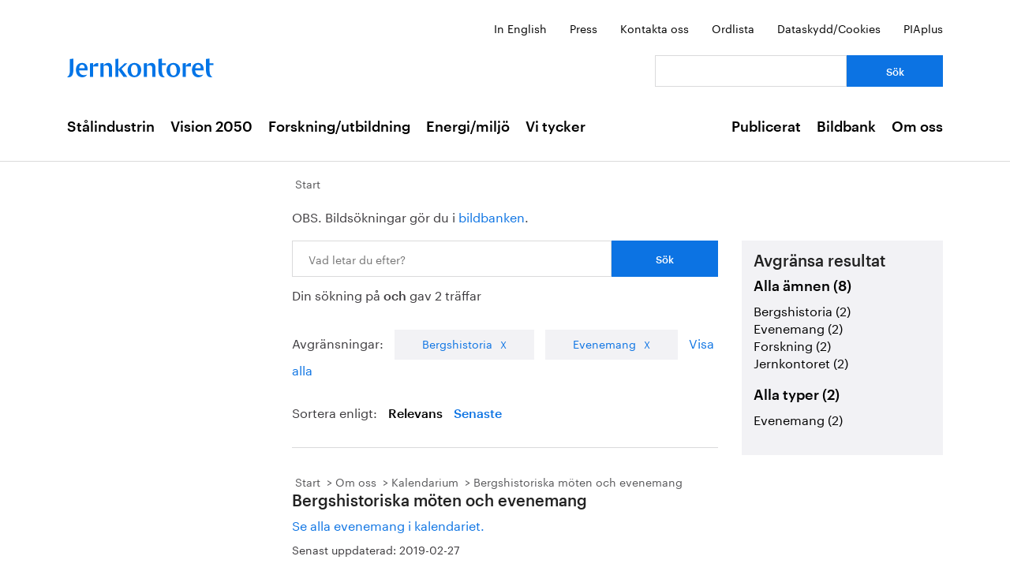

--- FILE ---
content_type: text/css
request_url: https://jernkontoret.se/Static/Styles/Fonts/1610-DCKMYH.css
body_size: 2134
content:
/*
        This font software is the property of Commercial Type.

        You may not modify the font software, use it on another website, or install it on a computer.

        License information is available at http://commercialtype.com/eula
        For more information please visit Commercial Type at http://commercialtype.com or email us at info[at]commercialtype.com

        Copyright (C) 2016 Schwartzco Inc.
        License: 1610-DCKMYH     
*/


@font-face {
  font-family: 'Graphik LG Web';
  src: url('Graphik-MediumItalic-Gr-Web.eot');
  src: url('Graphik-MediumItalic-Gr-Web.eot?#iefix') format('embedded-opentype'),
       url('Graphik-MediumItalic-Gr-Web.woff2') format('woff2'),
       url('Graphik-MediumItalic-Gr-Web.woff') format('woff');
  font-weight:  500;
  font-style:   italic;
  font-stretch: normal;
}

.Graphik-MediumItalic-Gr-Web {
  font-family: 'Graphik LG Web';
  font-weight:  500;
  font-style:   italic;
  font-stretch: normal;
}


@font-face {
  font-family: 'Graphik LG Web';
  src: url('Graphik-Medium-Gr-Web.eot');
  src: url('Graphik-Medium-Gr-Web.eot?#iefix') format('embedded-opentype'),
       url('Graphik-Medium-Gr-Web.woff2') format('woff2'),
       url('Graphik-Medium-Gr-Web.woff') format('woff');
  font-weight:  500;
  font-style:   normal;
  font-stretch: normal;
}

.Graphik-Medium-Gr-Web {
  font-family: 'Graphik LG Web';
  font-weight:  500;
  font-style:   normal;
  font-stretch: normal;
}


@font-face {
  font-family: 'Graphik LG Web';
  src: url('Graphik-RegularItalic-Gr-Web.eot');
  src: url('Graphik-RegularItalic-Gr-Web.eot?#iefix') format('embedded-opentype'),
       url('Graphik-RegularItalic-Gr-Web.woff2') format('woff2'),
       url('Graphik-RegularItalic-Gr-Web.woff') format('woff');
  font-weight:  400;
  font-style:   italic;
  font-stretch: normal;
}

.Graphik-RegularItalic-Gr-Web {
  font-family: 'Graphik LG Web';
  font-weight:  400;
  font-style:   italic;
  font-stretch: normal;
}


@font-face {
  font-family: 'Graphik LG Web';
  src: url('Graphik-Regular-Gr-Web.eot');
  src: url('Graphik-Regular-Gr-Web.eot?#iefix') format('embedded-opentype'),
       url('Graphik-Regular-Gr-Web.woff2') format('woff2'),
       url('Graphik-Regular-Gr-Web.woff') format('woff');
  font-weight:  400;
  font-style:   normal;
  font-stretch: normal;
}

.Graphik-Regular-Gr-Web {
  font-family: 'Graphik LG Web';
  font-weight:  400;
  font-style:   normal;
  font-stretch: normal;
}



--- FILE ---
content_type: text/css
request_url: https://jernkontoret.se/Static/bundles/styles/Main.css?v=133866954480000000
body_size: 151121
content:
meta.foundation-version{font-family:"/{{VERSION}}/"}meta.foundation-mq-small{font-family:"/only screen/";width:0}meta.foundation-mq-small-only{font-family:"/only screen and (max-width: 40em)/";width:0}meta.foundation-mq-medium{font-family:"/only screen and (min-width:40.063em)/";width:40.063em}meta.foundation-mq-medium-only{font-family:"/only screen and (min-width:40.063em) and (max-width:64em)/";width:40.063em}meta.foundation-mq-large{font-family:"/only screen and (min-width:64.063em)/";width:64.063em}meta.foundation-mq-large-only{font-family:"/only screen and (min-width:64.063em) and (max-width:90em)/";width:64.063em}meta.foundation-mq-xlarge{font-family:"/only screen and (min-width:90.063em)/";width:90.063em}meta.foundation-mq-xlarge-only{font-family:"/only screen and (min-width:90.063em) and (max-width:120em)/";width:90.063em}meta.foundation-mq-xxlarge{font-family:"/only screen and (min-width:120.063em)/";width:120.063em}meta.foundation-data-attribute-namespace{font-family:false}body,html{height:100%}html{box-sizing:border-box}*,:after,:before{box-sizing:inherit}body,html{font-size:100%}body{background:#fff;color:#222;padding:0;font-family:Helvetica Neue,Helvetica,Roboto,Arial,sans-serif;font-style:normal;line-height:1.5;position:relative;cursor:auto}a:hover{cursor:pointer}img{max-width:100%;height:auto;-ms-interpolation-mode:bicubic}#map_canvas embed,#map_canvas img,#map_canvas object,.map_canvas embed,.map_canvas img,.map_canvas object{max-width:none!important}.left{float:left!important}.right{float:right!important}.clearfix:after,.clearfix:before{content:" ";display:table}.clearfix:after{clear:both}.hide{display:none}.invisible{visibility:hidden}.antialiased{-webkit-font-smoothing:antialiased;-moz-osx-font-smoothing:grayscale}img{display:inline-block;vertical-align:middle}textarea{height:auto;min-height:50px}select{width:100%}.alert-box{display:block;font-weight:400;margin-bottom:1.25rem;position:relative;padding:.875rem 1.5rem .875rem .875rem;font-size:.8125rem;transition:opacity .3s ease-out;background-color:#008cba;border:1px solid #0078a0;color:#fff}.alert-box .close{font-size:1.375rem;padding:0 6px 4px;line-height:.9;position:absolute;top:50%;margin-top:-.6875rem;right:.25rem;color:#333;opacity:.3;background:inherit}.alert-box .close:focus,.alert-box .close:hover{opacity:.5}.alert-box.radius{border-radius:3px}.alert-box.round{border-radius:1000px}.alert-box.success{background-color:#43ac6a;border-color:#3a945b;color:#fff}.alert-box.alert{background-color:#f04124;border-color:#de2d0f;color:#fff}.alert-box.secondary{background-color:#e7e7e7;border-color:#c7c7c7;color:#4f4f4f}.alert-box.warning{background-color:#f08a24;border-color:#de770f;color:#fff}.alert-box.info{background-color:#a0d3e8;border-color:#74bfdd;color:#4f4f4f}.alert-box.alert-close{opacity:0}[class*=block-grid-]{display:block;padding:0;margin:0 -.625rem}[class*=block-grid-]:after,[class*=block-grid-]:before{content:" ";display:table}[class*=block-grid-]:after{clear:both}[class*=block-grid-]>li{display:block;height:auto;float:left;padding:0 .625rem 1.25rem}@media only screen{.small-block-grid-1>li{width:100%;list-style:none}.small-block-grid-1>li:nth-of-type(1n){clear:none}.small-block-grid-1>li:nth-of-type(1n+1){clear:both}.small-block-grid-2>li{width:50%;list-style:none}.small-block-grid-2>li:nth-of-type(1n){clear:none}.small-block-grid-2>li:nth-of-type(odd){clear:both}.small-block-grid-3>li{width:33.33333%;list-style:none}.small-block-grid-3>li:nth-of-type(1n){clear:none}.small-block-grid-3>li:nth-of-type(3n+1){clear:both}.small-block-grid-4>li{width:25%;list-style:none}.small-block-grid-4>li:nth-of-type(1n){clear:none}.small-block-grid-4>li:nth-of-type(4n+1){clear:both}.small-block-grid-5>li{width:20%;list-style:none}.small-block-grid-5>li:nth-of-type(1n){clear:none}.small-block-grid-5>li:nth-of-type(5n+1){clear:both}.small-block-grid-6>li{width:16.66667%;list-style:none}.small-block-grid-6>li:nth-of-type(1n){clear:none}.small-block-grid-6>li:nth-of-type(6n+1){clear:both}.small-block-grid-7>li{width:14.28571%;list-style:none}.small-block-grid-7>li:nth-of-type(1n){clear:none}.small-block-grid-7>li:nth-of-type(7n+1){clear:both}.small-block-grid-8>li{width:12.5%;list-style:none}.small-block-grid-8>li:nth-of-type(1n){clear:none}.small-block-grid-8>li:nth-of-type(8n+1){clear:both}.small-block-grid-9>li{width:11.11111%;list-style:none}.small-block-grid-9>li:nth-of-type(1n){clear:none}.small-block-grid-9>li:nth-of-type(9n+1){clear:both}.small-block-grid-10>li{width:10%;list-style:none}.small-block-grid-10>li:nth-of-type(1n){clear:none}.small-block-grid-10>li:nth-of-type(10n+1){clear:both}.small-block-grid-11>li{width:9.09091%;list-style:none}.small-block-grid-11>li:nth-of-type(1n){clear:none}.small-block-grid-11>li:nth-of-type(11n+1){clear:both}.small-block-grid-12>li{width:8.33333%;list-style:none}.small-block-grid-12>li:nth-of-type(1n){clear:none}.small-block-grid-12>li:nth-of-type(12n+1){clear:both}}@media only screen and (min-width:40.063em){.medium-block-grid-1>li{width:100%;list-style:none}.medium-block-grid-1>li:nth-of-type(1n){clear:none}.medium-block-grid-1>li:nth-of-type(1n+1){clear:both}.medium-block-grid-2>li{width:50%;list-style:none}.medium-block-grid-2>li:nth-of-type(1n){clear:none}.medium-block-grid-2>li:nth-of-type(odd){clear:both}.medium-block-grid-3>li{width:33.33333%;list-style:none}.medium-block-grid-3>li:nth-of-type(1n){clear:none}.medium-block-grid-3>li:nth-of-type(3n+1){clear:both}.medium-block-grid-4>li{width:25%;list-style:none}.medium-block-grid-4>li:nth-of-type(1n){clear:none}.medium-block-grid-4>li:nth-of-type(4n+1){clear:both}.medium-block-grid-5>li{width:20%;list-style:none}.medium-block-grid-5>li:nth-of-type(1n){clear:none}.medium-block-grid-5>li:nth-of-type(5n+1){clear:both}.medium-block-grid-6>li{width:16.66667%;list-style:none}.medium-block-grid-6>li:nth-of-type(1n){clear:none}.medium-block-grid-6>li:nth-of-type(6n+1){clear:both}.medium-block-grid-7>li{width:14.28571%;list-style:none}.medium-block-grid-7>li:nth-of-type(1n){clear:none}.medium-block-grid-7>li:nth-of-type(7n+1){clear:both}.medium-block-grid-8>li{width:12.5%;list-style:none}.medium-block-grid-8>li:nth-of-type(1n){clear:none}.medium-block-grid-8>li:nth-of-type(8n+1){clear:both}.medium-block-grid-9>li{width:11.11111%;list-style:none}.medium-block-grid-9>li:nth-of-type(1n){clear:none}.medium-block-grid-9>li:nth-of-type(9n+1){clear:both}.medium-block-grid-10>li{width:10%;list-style:none}.medium-block-grid-10>li:nth-of-type(1n){clear:none}.medium-block-grid-10>li:nth-of-type(10n+1){clear:both}.medium-block-grid-11>li{width:9.09091%;list-style:none}.medium-block-grid-11>li:nth-of-type(1n){clear:none}.medium-block-grid-11>li:nth-of-type(11n+1){clear:both}.medium-block-grid-12>li{width:8.33333%;list-style:none}.medium-block-grid-12>li:nth-of-type(1n){clear:none}.medium-block-grid-12>li:nth-of-type(12n+1){clear:both}}@media only screen and (min-width:64.063em){.large-block-grid-1>li{width:100%;list-style:none}.large-block-grid-1>li:nth-of-type(1n){clear:none}.large-block-grid-1>li:nth-of-type(1n+1){clear:both}.large-block-grid-2>li{width:50%;list-style:none}.large-block-grid-2>li:nth-of-type(1n){clear:none}.large-block-grid-2>li:nth-of-type(odd){clear:both}.large-block-grid-3>li{width:33.33333%;list-style:none}.large-block-grid-3>li:nth-of-type(1n){clear:none}.large-block-grid-3>li:nth-of-type(3n+1){clear:both}.large-block-grid-4>li{width:25%;list-style:none}.large-block-grid-4>li:nth-of-type(1n){clear:none}.large-block-grid-4>li:nth-of-type(4n+1){clear:both}.large-block-grid-5>li{width:20%;list-style:none}.large-block-grid-5>li:nth-of-type(1n){clear:none}.large-block-grid-5>li:nth-of-type(5n+1){clear:both}.large-block-grid-6>li{width:16.66667%;list-style:none}.large-block-grid-6>li:nth-of-type(1n){clear:none}.large-block-grid-6>li:nth-of-type(6n+1){clear:both}.large-block-grid-7>li{width:14.28571%;list-style:none}.large-block-grid-7>li:nth-of-type(1n){clear:none}.large-block-grid-7>li:nth-of-type(7n+1){clear:both}.large-block-grid-8>li{width:12.5%;list-style:none}.large-block-grid-8>li:nth-of-type(1n){clear:none}.large-block-grid-8>li:nth-of-type(8n+1){clear:both}.large-block-grid-9>li{width:11.11111%;list-style:none}.large-block-grid-9>li:nth-of-type(1n){clear:none}.large-block-grid-9>li:nth-of-type(9n+1){clear:both}.large-block-grid-10>li{width:10%;list-style:none}.large-block-grid-10>li:nth-of-type(1n){clear:none}.large-block-grid-10>li:nth-of-type(10n+1){clear:both}.large-block-grid-11>li{width:9.09091%;list-style:none}.large-block-grid-11>li:nth-of-type(1n){clear:none}.large-block-grid-11>li:nth-of-type(11n+1){clear:both}.large-block-grid-12>li{width:8.33333%;list-style:none}.large-block-grid-12>li:nth-of-type(1n){clear:none}.large-block-grid-12>li:nth-of-type(12n+1){clear:both}}.button,button,input[type=submit]{cursor:pointer;font-family:Helvetica Neue,Helvetica,Roboto,Arial,sans-serif;font-weight:400;line-height:normal;margin:0 0 1.25rem;position:relative;text-decoration:none;text-align:center;-webkit-appearance:none;-moz-appearance:none;border-radius:0;display:inline-block;padding:1rem 2rem 1.0625rem;font-size:1rem;background-color:#008cba;border:0 solid #007095;color:#fff;transition:background-color .3s ease-out}.button:focus,.button:hover,button:focus,button:hover,input:focus[type=submit],input:hover[type=submit]{background-color:#007095;color:#fff}.button.secondary,button.secondary,input.secondary[type=submit]{background-color:#e7e7e7;border-color:#b9b9b9;color:#333}.button.secondary:focus,.button.secondary:hover,button.secondary:focus,button.secondary:hover,input.secondary:focus[type=submit],input.secondary:hover[type=submit]{background-color:#b9b9b9;color:#333}.button.success,button.success,input.success[type=submit]{background-color:#43ac6a;border-color:#368a55;color:#fff}.button.success:focus,.button.success:hover,button.success:focus,button.success:hover,input.success:focus[type=submit],input.success:hover[type=submit]{background-color:#368a55;color:#fff}.button.alert,button.alert,input.alert[type=submit]{background-color:#f04124;border-color:#cf2a0e;color:#fff}.button.alert:focus,.button.alert:hover,button.alert:focus,button.alert:hover,input.alert:focus[type=submit],input.alert:hover[type=submit]{background-color:#cf2a0e;color:#fff}.button.warning,button.warning,input.warning[type=submit]{background-color:#f08a24;border-color:#cf6e0e;color:#fff}.button.warning:focus,.button.warning:hover,button.warning:focus,button.warning:hover,input.warning:focus[type=submit],input.warning:hover[type=submit]{background-color:#cf6e0e;color:#fff}.button.info,button.info,input.info[type=submit]{background-color:#a0d3e8;border-color:#61b6d9;color:#333}.button.info:focus,.button.info:hover,button.info:focus,button.info:hover,input.info:focus[type=submit],input.info:hover[type=submit]{background-color:#61b6d9;color:#fff}.button.large,button.large,input.large[type=submit]{padding:1.125rem 2.25rem 1.1875rem;font-size:1.25rem}.button.small,button.small,input.small[type=submit]{padding:.875rem 1.75rem .9375rem;font-size:.8125rem}.button.tiny,button.tiny,input.tiny[type=submit]{padding:.625rem 1.25rem .6875rem;font-size:.6875rem}.button.expand,button.expand,input.expand[type=submit]{padding-right:0;padding-left:0;width:100%}.button.left-align,button.left-align,input.left-align[type=submit]{text-align:left;text-indent:.75rem}.button.right-align,button.right-align,input.right-align[type=submit]{text-align:right;padding-right:.75rem}.button.radius,button.radius,input.radius[type=submit]{border-radius:3px}.button.round,button.round,input.round[type=submit]{border-radius:1000px}.button.disabled,.button[disabled],button.disabled,button[disabled],input.disabled[type=submit],input[disabled][type=submit]{background-color:#008cba;border-color:#007095;color:#fff;cursor:default;opacity:.7;box-shadow:none}.button.disabled:focus,.button.disabled:hover,.button[disabled]:focus,.button[disabled]:hover,button.disabled:focus,button.disabled:hover,button[disabled]:focus,button[disabled]:hover,input.disabled:focus[type=submit],input.disabled:hover[type=submit],input[disabled]:focus[type=submit],input[disabled]:hover[type=submit]{background-color:#007095;color:#fff;background-color:#008cba}.button.disabled.secondary,.button[disabled].secondary,button.disabled.secondary,button[disabled].secondary,input.disabled.secondary[type=submit],input[disabled].secondary[type=submit]{background-color:#e7e7e7;border-color:#b9b9b9;color:#333;cursor:default;opacity:.7;box-shadow:none}.button.disabled.secondary:focus,.button.disabled.secondary:hover,.button[disabled].secondary:focus,.button[disabled].secondary:hover,button.disabled.secondary:focus,button.disabled.secondary:hover,button[disabled].secondary:focus,button[disabled].secondary:hover,input.disabled.secondary:focus[type=submit],input.disabled.secondary:hover[type=submit],input[disabled].secondary:focus[type=submit],input[disabled].secondary:hover[type=submit]{background-color:#b9b9b9;color:#333;background-color:#e7e7e7}.button.disabled.success,.button[disabled].success,button.disabled.success,button[disabled].success,input.disabled.success[type=submit],input[disabled].success[type=submit]{background-color:#43ac6a;border-color:#368a55;color:#fff;cursor:default;opacity:.7;box-shadow:none}.button.disabled.success:focus,.button.disabled.success:hover,.button[disabled].success:focus,.button[disabled].success:hover,button.disabled.success:focus,button.disabled.success:hover,button[disabled].success:focus,button[disabled].success:hover,input.disabled.success:focus[type=submit],input.disabled.success:hover[type=submit],input[disabled].success:focus[type=submit],input[disabled].success:hover[type=submit]{background-color:#368a55;color:#fff;background-color:#43ac6a}.button.disabled.alert,.button[disabled].alert,button.disabled.alert,button[disabled].alert,input.disabled.alert[type=submit],input[disabled].alert[type=submit]{background-color:#f04124;border-color:#cf2a0e;color:#fff;cursor:default;opacity:.7;box-shadow:none}.button.disabled.alert:focus,.button.disabled.alert:hover,.button[disabled].alert:focus,.button[disabled].alert:hover,button.disabled.alert:focus,button.disabled.alert:hover,button[disabled].alert:focus,button[disabled].alert:hover,input.disabled.alert:focus[type=submit],input.disabled.alert:hover[type=submit],input[disabled].alert:focus[type=submit],input[disabled].alert:hover[type=submit]{background-color:#cf2a0e;color:#fff;background-color:#f04124}.button.disabled.warning,.button[disabled].warning,button.disabled.warning,button[disabled].warning,input.disabled.warning[type=submit],input[disabled].warning[type=submit]{background-color:#f08a24;border-color:#cf6e0e;color:#fff;cursor:default;opacity:.7;box-shadow:none}.button.disabled.warning:focus,.button.disabled.warning:hover,.button[disabled].warning:focus,.button[disabled].warning:hover,button.disabled.warning:focus,button.disabled.warning:hover,button[disabled].warning:focus,button[disabled].warning:hover,input.disabled.warning:focus[type=submit],input.disabled.warning:hover[type=submit],input[disabled].warning:focus[type=submit],input[disabled].warning:hover[type=submit]{background-color:#cf6e0e;color:#fff;background-color:#f08a24}.button.disabled.info,.button[disabled].info,button.disabled.info,button[disabled].info,input.disabled.info[type=submit],input[disabled].info[type=submit]{background-color:#a0d3e8;border-color:#61b6d9;color:#333;cursor:default;opacity:.7;box-shadow:none}.button.disabled.info:focus,.button.disabled.info:hover,.button[disabled].info:focus,.button[disabled].info:hover,button.disabled.info:focus,button.disabled.info:hover,button[disabled].info:focus,button[disabled].info:hover,input.disabled.info:focus[type=submit],input.disabled.info:hover[type=submit],input[disabled].info:focus[type=submit],input[disabled].info:hover[type=submit]{background-color:#61b6d9;color:#fff;background-color:#a0d3e8}button::-moz-focus-inner{border:0;padding:0}@media only screen and (min-width:40.063em){.button,button,input[type=submit]{display:inline-block}}.clearing-thumbs,[data-clearing]{margin-bottom:0;margin-left:0;list-style:none}.clearing-thumbs:after,.clearing-thumbs:before,[data-clearing]:after,[data-clearing]:before{content:" ";display:table}.clearing-thumbs:after,[data-clearing]:after{clear:both}.clearing-thumbs li,[data-clearing] li{float:left;margin-right:10px}.clearing-thumbs[class*=block-grid-] li,[data-clearing][class*=block-grid-] li{margin-right:0}.clearing-blackout{background:#333;position:fixed;width:100%;height:100%;top:0;left:0;z-index:998}.clearing-blackout .clearing-close{display:block}.clearing-container{position:relative;z-index:998;height:100%;overflow:hidden;margin:0}.clearing-touch-label{position:absolute;top:50%;left:50%;color:#aaa;font-size:.6em}.visible-img{height:95%;position:relative}.visible-img img{position:absolute;left:50%;top:50%;-webkit-transform:translateY(-50%) translateX(-50%);transform:translateY(-50%) translateX(-50%);max-height:100%;max-width:100%}.clearing-caption{color:#ccc;font-size:.875em;line-height:1.3;margin-bottom:0;text-align:center;bottom:0;background:#333;width:100%;padding:10px 30px 20px;position:absolute;left:0}.clearing-close{z-index:999;padding-left:20px;padding-top:10px;font-size:30px;line-height:1;color:#ccc;display:none}.clearing-close:focus,.clearing-close:hover{color:#ccc}.clearing-assembled .clearing-container{height:100%}.clearing-assembled .clearing-container .carousel>ul,.clearing-feature li{display:none}.clearing-feature li.clearing-featured-img{display:block}@media only screen and (min-width:40.063em){.clearing-main-next,.clearing-main-prev{position:absolute;height:100%;width:40px;top:0}.clearing-main-next>span,.clearing-main-prev>span{position:absolute;top:50%;display:block;width:0;height:0;border:12px solid}.clearing-main-next>span:hover,.clearing-main-prev>span:hover{opacity:.8}.clearing-main-prev{left:0}.clearing-main-prev>span{left:5px;border-color:transparent #ccc transparent transparent}.clearing-main-next{right:0}.clearing-main-next>span{border-color:transparent transparent transparent #ccc}.clearing-main-next.disabled,.clearing-main-prev.disabled{opacity:.3}.clearing-assembled .clearing-container .carousel{background:rgba(51,51,51,.8);height:120px;margin-top:10px;text-align:center}.clearing-assembled .clearing-container .carousel>ul{display:inline-block;z-index:999;height:100%;position:relative;float:none}.clearing-assembled .clearing-container .carousel>ul li{display:block;width:120px;min-height:inherit;float:left;overflow:hidden;margin-right:0;padding:0;position:relative;cursor:pointer;opacity:.4;clear:none}.clearing-assembled .clearing-container .carousel>ul li.fix-height img{height:100%;max-width:none}.clearing-assembled .clearing-container .carousel>ul li a.th{border:none;box-shadow:none;display:block}.clearing-assembled .clearing-container .carousel>ul li img{cursor:pointer!important;width:100%!important}.clearing-assembled .clearing-container .carousel>ul li.visible{opacity:1}.clearing-assembled .clearing-container .carousel>ul li:hover{opacity:.8}.clearing-assembled .clearing-container .visible-img{background:#333;overflow:hidden;height:85%}.clearing-close{position:absolute;top:10px;right:20px;padding-left:0;padding-top:0}}.f-dropdown{position:absolute;left:-9999px;list-style:none;margin-left:0;display:none;width:100%;max-height:none;height:auto;background:#fff;border:1px solid #ccc;font-size:.875rem;z-index:89;margin-top:2px;max-width:200px}.f-dropdown.open{display:block}.f-dropdown>:first-child{margin-top:0}.f-dropdown>:last-child{margin-bottom:0}.f-dropdown:before{border:6px inset transparent;border-bottom:6px solid #fff;top:-12px;left:10px;z-index:89}.f-dropdown:after,.f-dropdown:before{content:"";display:block;width:0;height:0;position:absolute}.f-dropdown:after{border:7px inset transparent;border-bottom:7px solid #ccc;top:-14px;left:9px;z-index:88}.f-dropdown.right:before{left:auto;right:10px}.f-dropdown.right:after{left:auto;right:9px}.f-dropdown.drop-right{position:absolute;left:-9999px;list-style:none;display:none;width:100%;max-height:none;height:auto;background:#fff;border:1px solid #ccc;font-size:.875rem;z-index:89;margin-top:0;margin-left:2px;max-width:200px}.f-dropdown.drop-right.open{display:block}.f-dropdown.drop-right>:first-child{margin-top:0}.f-dropdown.drop-right>:last-child{margin-bottom:0}.f-dropdown.drop-right:before{border:6px inset transparent;border-right:6px solid #fff;top:10px;left:-12px;z-index:89}.f-dropdown.drop-right:after,.f-dropdown.drop-right:before{content:"";display:block;width:0;height:0;position:absolute}.f-dropdown.drop-right:after{border:7px inset transparent;border-right:7px solid #ccc;top:9px;left:-14px;z-index:88}.f-dropdown.drop-left{position:absolute;left:-9999px;list-style:none;display:none;width:100%;max-height:none;height:auto;background:#fff;border:1px solid #ccc;font-size:.875rem;z-index:89;margin-top:0;margin-left:-2px;max-width:200px}.f-dropdown.drop-left.open{display:block}.f-dropdown.drop-left>:first-child{margin-top:0}.f-dropdown.drop-left>:last-child{margin-bottom:0}.f-dropdown.drop-left:before{border:6px inset transparent;border-left:6px solid #fff;top:10px;right:-12px;z-index:89}.f-dropdown.drop-left:after,.f-dropdown.drop-left:before{content:"";display:block;width:0;height:0;position:absolute;left:auto}.f-dropdown.drop-left:after{border:7px inset transparent;border-left:7px solid #ccc;top:9px;right:-14px;z-index:88}.f-dropdown.drop-top{position:absolute;left:-9999px;list-style:none;display:none;width:100%;max-height:none;height:auto;background:#fff;border:1px solid #ccc;font-size:.875rem;z-index:89;margin-top:-2px;margin-left:0;max-width:200px}.f-dropdown.drop-top.open{display:block}.f-dropdown.drop-top>:first-child{margin-top:0}.f-dropdown.drop-top>:last-child{margin-bottom:0}.f-dropdown.drop-top:before{border:6px inset transparent;border-top:6px solid #fff;bottom:-12px;left:10px;z-index:89}.f-dropdown.drop-top:after,.f-dropdown.drop-top:before{content:"";display:block;width:0;height:0;position:absolute;top:auto;right:auto}.f-dropdown.drop-top:after{border:7px inset transparent;border-top:7px solid #ccc;bottom:-14px;left:9px;z-index:88}.f-dropdown li{font-size:.875rem;cursor:pointer;line-height:1.125rem;margin:0}.f-dropdown li:focus,.f-dropdown li:hover{background:#eee}.f-dropdown li.radius{border-radius:3px}.f-dropdown li a{display:block;padding:.5rem;color:#555}.f-dropdown.content{position:absolute;left:-9999px;list-style:none;margin-left:0;display:none;padding:1.25rem;width:100%;height:auto;max-height:none;background:#fff;border:1px solid #ccc;font-size:.875rem;z-index:89;max-width:200px}.f-dropdown.content.open{display:block}.f-dropdown.content>:first-child{margin-top:0}.f-dropdown.content>:last-child{margin-bottom:0}.f-dropdown.tiny{max-width:200px}.f-dropdown.small{max-width:300px}.f-dropdown.medium{max-width:500px}.f-dropdown.large{max-width:800px}.f-dropdown.mega{width:100%!important;max-width:100%!important}.f-dropdown.mega.open{left:0!important}.dropdown.button,button.dropdown,input.dropdown[type=submit]{position:relative;padding-right:3.5625rem}.dropdown.button:after,button.dropdown:after,input.dropdown[type=submit]:after{position:absolute;content:"";width:0;height:0;display:block;border-style:solid;top:50%;border-width:.375rem;right:1.40625rem;margin-top:-.15625rem;border-color:#fff transparent transparent}.dropdown.button.tiny,button.dropdown.tiny,input.dropdown.tiny[type=submit]{padding-right:2.625rem}.dropdown.button.tiny:after,button.dropdown.tiny:after,input.dropdown.tiny[type=submit]:after{border-width:.375rem;right:1.125rem;margin-top:-.125rem;border-color:#fff transparent transparent}.dropdown.button.small,button.dropdown.small,input.dropdown.small[type=submit]{padding-right:3.0625rem}.dropdown.button.small:after,button.dropdown.small:after,input.dropdown.small[type=submit]:after{border-width:.4375rem;right:1.3125rem;margin-top:-.15625rem;border-color:#fff transparent transparent}.dropdown.button.large,button.dropdown.large,input.dropdown.large[type=submit]{padding-right:3.625rem}.dropdown.button.large:after,button.dropdown.large:after,input.dropdown.large[type=submit]:after{border-width:.3125rem;right:1.71875rem;margin-top:-.15625rem;border-color:#fff transparent transparent}.dropdown.button.secondary:after,button.dropdown.secondary:after,input.dropdown.secondary[type=submit]:after{border-color:#333 transparent transparent}.flex-video{position:relative;padding-top:1.5625rem;padding-bottom:67.5%;height:0;margin-bottom:1rem;overflow:hidden}.flex-video.widescreen{padding-bottom:56.34%}.flex-video.vimeo{padding-top:0}.flex-video embed,.flex-video iframe,.flex-video object,.flex-video video{position:absolute;top:0;left:0;width:100%;height:100%}form{margin:0 0 1rem}form .row .row{margin:0 -.5rem}form .row .row .column,form .row .row .columns{padding:0 .5rem}form .row .row.collapse{margin:0}form .row .row.collapse .column,form .row .row.collapse .columns{padding:0}form .row .row.collapse input{-webkit-border-bottom-right-radius:0;-webkit-border-top-right-radius:0;border-bottom-right-radius:0;border-top-right-radius:0}form .row input.column,form .row input.columns,form .row textarea.column,form .row textarea.columns{padding-left:.5rem}label{font-size:.875rem;color:#4d4d4d;cursor:pointer;display:block;font-weight:400;line-height:1.5;margin-bottom:0}label.right{float:none!important;text-align:right}label.inline{margin:0 0 1rem;padding:.5rem 0}label small{text-transform:capitalize;color:#676767}.postfix,.prefix{display:block;position:relative;z-index:2;text-align:center;width:100%;padding-top:0;padding-bottom:0;border-style:solid;border-width:1px;overflow:visible;font-size:.875rem;height:2.3125rem;line-height:2.3125rem}.postfix.button,.prefix.button,input.postfix[type=submit],input.prefix[type=submit]{padding:0;text-align:center;border:none}.prefix.button.radius,input.prefix.radius[type=submit]{border-radius:0;-webkit-border-bottom-left-radius:3px;-webkit-border-top-left-radius:3px;border-bottom-left-radius:3px;border-top-left-radius:3px}.postfix.button.radius,input.postfix.radius[type=submit]{border-radius:0;-webkit-border-bottom-right-radius:3px;-webkit-border-top-right-radius:3px;border-bottom-right-radius:3px;border-top-right-radius:3px}.prefix.button.round,input.prefix.round[type=submit]{border-radius:0;-webkit-border-bottom-left-radius:1000px;-webkit-border-top-left-radius:1000px;border-bottom-left-radius:1000px;border-top-left-radius:1000px}.postfix.button.round,input.postfix.round[type=submit]{border-radius:0;-webkit-border-bottom-right-radius:1000px;-webkit-border-top-right-radius:1000px;border-bottom-right-radius:1000px;border-top-right-radius:1000px}label.prefix,span.prefix{background:#f2f2f2;color:#333;border-right:none;border-color:#ccc}label.postfix,span.postfix{background:#f2f2f2;color:#333;border-left:none;border-color:#ccc}input[type=color],input[type=date],input[type=datetime-local],input[type=datetime],input[type=email],input[type=month],input[type=number],input[type=password],input[type=search],input[type=tel],input[type=text],input[type=time],input[type=url],input[type=week],textarea{-webkit-appearance:none;-moz-appearance:none;border-radius:0;background-color:#dadadb;font-family:inherit;border:0 solid #ccc;box-shadow:none;color:#6c6a6d;display:block;font-size:.875rem;margin:0 0 1rem;padding:.5rem;height:2.3125rem;width:100%;box-sizing:border-box;transition:border-color .15s linear,background .15s linear}input[type=color]:focus,input[type=date]:focus,input[type=datetime-local]:focus,input[type=datetime]:focus,input[type=email]:focus,input[type=month]:focus,input[type=number]:focus,input[type=password]:focus,input[type=search]:focus,input[type=tel]:focus,input[type=text]:focus,input[type=time]:focus,input[type=url]:focus,input[type=week]:focus,textarea:focus{background:#f2f2f5;border-color:#999;outline:none}fieldset[disabled] input[type=color],fieldset[disabled] input[type=date],fieldset[disabled] input[type=datetime-local],fieldset[disabled] input[type=datetime],fieldset[disabled] input[type=email],fieldset[disabled] input[type=month],fieldset[disabled] input[type=number],fieldset[disabled] input[type=password],fieldset[disabled] input[type=search],fieldset[disabled] input[type=tel],fieldset[disabled] input[type=text],fieldset[disabled] input[type=time],fieldset[disabled] input[type=url],fieldset[disabled] input[type=week],fieldset[disabled] textarea,input[type=color]:disabled,input[type=color][disabled],input[type=color][readonly],input[type=date]:disabled,input[type=date][disabled],input[type=date][readonly],input[type=datetime-local]:disabled,input[type=datetime-local][disabled],input[type=datetime-local][readonly],input[type=datetime]:disabled,input[type=datetime][disabled],input[type=datetime][readonly],input[type=email]:disabled,input[type=email][disabled],input[type=email][readonly],input[type=month]:disabled,input[type=month][disabled],input[type=month][readonly],input[type=number]:disabled,input[type=number][disabled],input[type=number][readonly],input[type=password]:disabled,input[type=password][disabled],input[type=password][readonly],input[type=search]:disabled,input[type=search][disabled],input[type=search][readonly],input[type=tel]:disabled,input[type=tel][disabled],input[type=tel][readonly],input[type=text]:disabled,input[type=text][disabled],input[type=text][readonly],input[type=time]:disabled,input[type=time][disabled],input[type=time][readonly],input[type=url]:disabled,input[type=url][disabled],input[type=url][readonly],input[type=week]:disabled,input[type=week][disabled],input[type=week][readonly],textarea:disabled,textarea[disabled],textarea[readonly]{background-color:#ddd;cursor:default}input[type=color].radius,input[type=date].radius,input[type=datetime-local].radius,input[type=datetime].radius,input[type=email].radius,input[type=month].radius,input[type=number].radius,input[type=password].radius,input[type=search].radius,input[type=tel].radius,input[type=text].radius,input[type=time].radius,input[type=url].radius,input[type=week].radius,textarea.radius{border-radius:3px}form .row .prefix-radius.row.collapse button,form .row .prefix-radius.row.collapse input,form .row .prefix-radius.row.collapse select,form .row .prefix-radius.row.collapse textarea{border-radius:0;-webkit-border-bottom-right-radius:3px;-webkit-border-top-right-radius:3px;border-bottom-right-radius:3px;border-top-right-radius:3px}form .row .postfix-radius.row.collapse button,form .row .postfix-radius.row.collapse input,form .row .postfix-radius.row.collapse select,form .row .postfix-radius.row.collapse textarea,form .row .prefix-radius.row.collapse .prefix{border-radius:0;-webkit-border-bottom-left-radius:3px;-webkit-border-top-left-radius:3px;border-bottom-left-radius:3px;border-top-left-radius:3px}form .row .postfix-radius.row.collapse .postfix{border-radius:0;-webkit-border-bottom-right-radius:3px;-webkit-border-top-right-radius:3px;border-bottom-right-radius:3px;border-top-right-radius:3px}form .row .prefix-round.row.collapse button,form .row .prefix-round.row.collapse input,form .row .prefix-round.row.collapse select,form .row .prefix-round.row.collapse textarea{border-radius:0;-webkit-border-bottom-right-radius:1000px;-webkit-border-top-right-radius:1000px;border-bottom-right-radius:1000px;border-top-right-radius:1000px}form .row .postfix-round.row.collapse button,form .row .postfix-round.row.collapse input,form .row .postfix-round.row.collapse select,form .row .postfix-round.row.collapse textarea,form .row .prefix-round.row.collapse .prefix{border-radius:0;-webkit-border-bottom-left-radius:1000px;-webkit-border-top-left-radius:1000px;border-bottom-left-radius:1000px;border-top-left-radius:1000px}form .row .postfix-round.row.collapse .postfix{border-radius:0;-webkit-border-bottom-right-radius:1000px;-webkit-border-top-right-radius:1000px;border-bottom-right-radius:1000px;border-top-right-radius:1000px}input[type=submit]{-webkit-appearance:none;-moz-appearance:none;border-radius:0}textarea[rows]{height:auto}textarea{max-width:100%}select{-webkit-appearance:none!important;-moz-appearance:none!important;background-color:#fafafa;background-image:url([data-uri]);background-position:100%;background-repeat:no-repeat;border:0 solid #ccc;padding:.5rem;font-size:.875rem;font-family:inherit;color:#6c6a6d;line-height:normal;border-radius:0;height:2.3125rem}select::-ms-expand{display:none}select.radius{border-radius:3px}select:hover{background-color:#f3f3f3;border-color:#999}select:disabled{background-color:#ddd;cursor:default}select[multiple]{height:auto}input[type=checkbox],input[type=file],input[type=radio],select{margin:0 0 1rem}input[type=checkbox]+label,input[type=radio]+label{display:inline-block;margin-left:.5rem;margin-right:1rem;margin-bottom:0;vertical-align:baseline}input[type=file]{width:100%}fieldset{border:1px solid #ddd;padding:1.25rem;margin:1.125rem 0}fieldset legend{font-weight:700;background:#fff;padding:0 .1875rem;margin:0 0 0 -.1875rem}[data-abide] .error small.error,[data-abide] .error span.error,[data-abide] small.error,[data-abide] span.error{display:block;padding:.375rem .5625rem .5625rem;margin-top:-1px;margin-bottom:1rem;font-size:.75rem;font-weight:400;font-style:italic;background:#f04124;color:#fff}[data-abide] small.error,[data-abide] span.error{display:none}small.error,span.error{display:block;padding:.375rem .5625rem .5625rem;margin-top:-1px;margin-bottom:1rem;font-size:.75rem;font-weight:400;font-style:italic;background:#f04124;color:#fff}.error input,.error select,.error textarea{margin-bottom:0}.error input[type=checkbox],.error input[type=radio]{margin-bottom:1rem}.error label,.error label.error{color:#f04124}.error small.error{display:block;padding:.375rem .5625rem .5625rem;margin-top:-1px;margin-bottom:1rem;font-size:.75rem;font-weight:400;font-style:italic;background:#f04124;color:#fff}.error>label>small{color:#676767;background:transparent;padding:0;text-transform:capitalize;font-style:normal;font-size:60%;margin:0;display:inline}.error span.error-message{display:block}input.error,select.error,textarea.error{margin-bottom:0}label.error{color:#f04124}.row{width:100%;margin:0 auto;max-width:71.25rem}.row:after,.row:before{content:" ";display:table}.row:after{clear:both}.row.collapse>.column,.row.collapse>.columns{padding-left:0;padding-right:0}.row.collapse .row{margin-left:0;margin-right:0}.row .row{width:auto;margin:0 -.9375rem;max-width:none}.row .row:after,.row .row:before{content:" ";display:table}.row .row:after{clear:both}.row .row.collapse{width:auto;margin:0;max-width:none}.row .row.collapse:after,.row .row.collapse:before{content:" ";display:table}.row .row.collapse:after{clear:both}.column,.columns{padding-left:.9375rem;padding-right:.9375rem;width:100%;float:left}[class*=column]+[class*=column]:last-child{float:right}[class*=column]+[class*=column].end{float:left}@media only screen{.small-push-0{position:relative;left:0;right:auto}.small-pull-0{position:relative;right:0;left:auto}.small-push-1{position:relative;left:8.33333%;right:auto}.small-pull-1{position:relative;right:8.33333%;left:auto}.small-push-2{position:relative;left:16.66667%;right:auto}.small-pull-2{position:relative;right:16.66667%;left:auto}.small-push-3{position:relative;left:25%;right:auto}.small-pull-3{position:relative;right:25%;left:auto}.small-push-4{position:relative;left:33.33333%;right:auto}.small-pull-4{position:relative;right:33.33333%;left:auto}.small-push-5{position:relative;left:41.66667%;right:auto}.small-pull-5{position:relative;right:41.66667%;left:auto}.small-push-6{position:relative;left:50%;right:auto}.small-pull-6{position:relative;right:50%;left:auto}.small-push-7{position:relative;left:58.33333%;right:auto}.small-pull-7{position:relative;right:58.33333%;left:auto}.small-push-8{position:relative;left:66.66667%;right:auto}.small-pull-8{position:relative;right:66.66667%;left:auto}.small-push-9{position:relative;left:75%;right:auto}.small-pull-9{position:relative;right:75%;left:auto}.small-push-10{position:relative;left:83.33333%;right:auto}.small-pull-10{position:relative;right:83.33333%;left:auto}.small-push-11{position:relative;left:91.66667%;right:auto}.small-pull-11{position:relative;right:91.66667%;left:auto}.column,.columns{position:relative;padding-left:.9375rem;padding-right:.9375rem;float:left}.small-1{width:8.33333%}.small-2{width:16.66667%}.small-3{width:25%}.small-4{width:33.33333%}.small-5{width:41.66667%}.small-6{width:50%}.small-7{width:58.33333%}.small-8{width:66.66667%}.small-9{width:75%}.small-10{width:83.33333%}.small-11{width:91.66667%}.small-12{width:100%}.small-offset-0{margin-left:0!important}.small-offset-1{margin-left:8.33333%!important}.small-offset-2{margin-left:16.66667%!important}.small-offset-3{margin-left:25%!important}.small-offset-4{margin-left:33.33333%!important}.small-offset-5{margin-left:41.66667%!important}.small-offset-6{margin-left:50%!important}.small-offset-7{margin-left:58.33333%!important}.small-offset-8{margin-left:66.66667%!important}.small-offset-9{margin-left:75%!important}.small-offset-10{margin-left:83.33333%!important}.small-offset-11{margin-left:91.66667%!important}.small-reset-order{margin-left:0;margin-right:0;left:auto;right:auto;float:left}.column.small-centered,.columns.small-centered{margin-left:auto;margin-right:auto;float:none}.column.small-uncentered,.columns.small-uncentered{margin-left:0;margin-right:0;float:left}.column.small-centered:last-child,.columns.small-centered:last-child{float:none}.column.small-uncentered:last-child,.columns.small-uncentered:last-child{float:left}.column.small-uncentered.opposite,.columns.small-uncentered.opposite{float:right}.row.small-collapse>.column,.row.small-collapse>.columns{padding-left:0;padding-right:0}.row.small-collapse .row{margin-left:0;margin-right:0}.row.small-uncollapse>.column,.row.small-uncollapse>.columns{padding-left:.9375rem;padding-right:.9375rem;float:left}}@media only screen and (min-width:40.063em){.medium-push-0{position:relative;left:0;right:auto}.medium-pull-0{position:relative;right:0;left:auto}.medium-push-1{position:relative;left:8.33333%;right:auto}.medium-pull-1{position:relative;right:8.33333%;left:auto}.medium-push-2{position:relative;left:16.66667%;right:auto}.medium-pull-2{position:relative;right:16.66667%;left:auto}.medium-push-3{position:relative;left:25%;right:auto}.medium-pull-3{position:relative;right:25%;left:auto}.medium-push-4{position:relative;left:33.33333%;right:auto}.medium-pull-4{position:relative;right:33.33333%;left:auto}.medium-push-5{position:relative;left:41.66667%;right:auto}.medium-pull-5{position:relative;right:41.66667%;left:auto}.medium-push-6{position:relative;left:50%;right:auto}.medium-pull-6{position:relative;right:50%;left:auto}.medium-push-7{position:relative;left:58.33333%;right:auto}.medium-pull-7{position:relative;right:58.33333%;left:auto}.medium-push-8{position:relative;left:66.66667%;right:auto}.medium-pull-8{position:relative;right:66.66667%;left:auto}.medium-push-9{position:relative;left:75%;right:auto}.medium-pull-9{position:relative;right:75%;left:auto}.medium-push-10{position:relative;left:83.33333%;right:auto}.medium-pull-10{position:relative;right:83.33333%;left:auto}.medium-push-11{position:relative;left:91.66667%;right:auto}.medium-pull-11{position:relative;right:91.66667%;left:auto}.column,.columns{position:relative;padding-left:.9375rem;padding-right:.9375rem;float:left}.medium-1{width:8.33333%}.medium-2{width:16.66667%}.medium-3{width:25%}.medium-4{width:33.33333%}.medium-5{width:41.66667%}.medium-6{width:50%}.medium-7{width:58.33333%}.medium-8{width:66.66667%}.medium-9{width:75%}.medium-10{width:83.33333%}.medium-11{width:91.66667%}.medium-12{width:100%}.medium-offset-0{margin-left:0!important}.medium-offset-1{margin-left:8.33333%!important}.medium-offset-2{margin-left:16.66667%!important}.medium-offset-3{margin-left:25%!important}.medium-offset-4{margin-left:33.33333%!important}.medium-offset-5{margin-left:41.66667%!important}.medium-offset-6{margin-left:50%!important}.medium-offset-7{margin-left:58.33333%!important}.medium-offset-8{margin-left:66.66667%!important}.medium-offset-9{margin-left:75%!important}.medium-offset-10{margin-left:83.33333%!important}.medium-offset-11{margin-left:91.66667%!important}.medium-reset-order{margin-left:0;margin-right:0;left:auto;right:auto;float:left}.column.medium-centered,.columns.medium-centered{margin-left:auto;margin-right:auto;float:none}.column.medium-uncentered,.columns.medium-uncentered{margin-left:0;margin-right:0;float:left}.column.medium-centered:last-child,.columns.medium-centered:last-child{float:none}.column.medium-uncentered:last-child,.columns.medium-uncentered:last-child{float:left}.column.medium-uncentered.opposite,.columns.medium-uncentered.opposite{float:right}.row.medium-collapse>.column,.row.medium-collapse>.columns{padding-left:0;padding-right:0}.row.medium-collapse .row{margin-left:0;margin-right:0}.row.medium-uncollapse>.column,.row.medium-uncollapse>.columns{padding-left:.9375rem;padding-right:.9375rem;float:left}.push-0{left:0;right:auto}.pull-0,.push-0{position:relative}.pull-0{right:0;left:auto}.push-1{left:8.33333%;right:auto}.pull-1,.push-1{position:relative}.pull-1{right:8.33333%;left:auto}.push-2{left:16.66667%;right:auto}.pull-2,.push-2{position:relative}.pull-2{right:16.66667%;left:auto}.push-3{left:25%;right:auto}.pull-3,.push-3{position:relative}.pull-3{right:25%;left:auto}.push-4{left:33.33333%;right:auto}.pull-4,.push-4{position:relative}.pull-4{right:33.33333%;left:auto}.push-5{left:41.66667%;right:auto}.pull-5,.push-5{position:relative}.pull-5{right:41.66667%;left:auto}.push-6{left:50%;right:auto}.pull-6,.push-6{position:relative}.pull-6{right:50%;left:auto}.push-7{left:58.33333%;right:auto}.pull-7,.push-7{position:relative}.pull-7{right:58.33333%;left:auto}.push-8{left:66.66667%;right:auto}.pull-8,.push-8{position:relative}.pull-8{right:66.66667%;left:auto}.push-9{left:75%;right:auto}.pull-9,.push-9{position:relative}.pull-9{right:75%;left:auto}.push-10{position:relative;left:83.33333%;right:auto}.pull-10{position:relative;right:83.33333%;left:auto}.push-11{position:relative;left:91.66667%;right:auto}.pull-11{position:relative;right:91.66667%;left:auto}}@media only screen and (min-width:64.063em){.large-push-0{position:relative;left:0;right:auto}.large-pull-0{position:relative;right:0;left:auto}.large-push-1{position:relative;left:8.33333%;right:auto}.large-pull-1{position:relative;right:8.33333%;left:auto}.large-push-2{position:relative;left:16.66667%;right:auto}.large-pull-2{position:relative;right:16.66667%;left:auto}.large-push-3{position:relative;left:25%;right:auto}.large-pull-3{position:relative;right:25%;left:auto}.large-push-4{position:relative;left:33.33333%;right:auto}.large-pull-4{position:relative;right:33.33333%;left:auto}.large-push-5{position:relative;left:41.66667%;right:auto}.large-pull-5{position:relative;right:41.66667%;left:auto}.large-push-6{position:relative;left:50%;right:auto}.large-pull-6{position:relative;right:50%;left:auto}.large-push-7{position:relative;left:58.33333%;right:auto}.large-pull-7{position:relative;right:58.33333%;left:auto}.large-push-8{position:relative;left:66.66667%;right:auto}.large-pull-8{position:relative;right:66.66667%;left:auto}.large-push-9{position:relative;left:75%;right:auto}.large-pull-9{position:relative;right:75%;left:auto}.large-push-10{position:relative;left:83.33333%;right:auto}.large-pull-10{position:relative;right:83.33333%;left:auto}.large-push-11{position:relative;left:91.66667%;right:auto}.large-pull-11{position:relative;right:91.66667%;left:auto}.column,.columns{position:relative;padding-left:.9375rem;padding-right:.9375rem;float:left}.large-1{width:8.33333%}.large-2{width:16.66667%}.large-3{width:25%}.large-4{width:33.33333%}.large-5{width:41.66667%}.large-6{width:50%}.large-7{width:58.33333%}.large-8{width:66.66667%}.large-9{width:75%}.large-10{width:83.33333%}.large-11{width:91.66667%}.large-12{width:100%}.large-offset-0{margin-left:0!important}.large-offset-1{margin-left:8.33333%!important}.large-offset-2{margin-left:16.66667%!important}.large-offset-3{margin-left:25%!important}.large-offset-4{margin-left:33.33333%!important}.large-offset-5{margin-left:41.66667%!important}.large-offset-6{margin-left:50%!important}.large-offset-7{margin-left:58.33333%!important}.large-offset-8{margin-left:66.66667%!important}.large-offset-9{margin-left:75%!important}.large-offset-10{margin-left:83.33333%!important}.large-offset-11{margin-left:91.66667%!important}.large-reset-order{margin-left:0;margin-right:0;left:auto;right:auto;float:left}.column.large-centered,.columns.large-centered{margin-left:auto;margin-right:auto;float:none}.column.large-uncentered,.columns.large-uncentered{margin-left:0;margin-right:0;float:left}.column.large-centered:last-child,.columns.large-centered:last-child{float:none}.column.large-uncentered:last-child,.columns.large-uncentered:last-child{float:left}.column.large-uncentered.opposite,.columns.large-uncentered.opposite{float:right}.row.large-collapse>.column,.row.large-collapse>.columns{padding-left:0;padding-right:0}.row.large-collapse .row{margin-left:0;margin-right:0}.row.large-uncollapse>.column,.row.large-uncollapse>.columns{padding-left:.9375rem;padding-right:.9375rem;float:left}.push-0{left:0;right:auto}.pull-0,.push-0{position:relative}.pull-0{right:0;left:auto}.push-1{left:8.33333%;right:auto}.pull-1,.push-1{position:relative}.pull-1{right:8.33333%;left:auto}.push-2{left:16.66667%;right:auto}.pull-2,.push-2{position:relative}.pull-2{right:16.66667%;left:auto}.push-3{left:25%;right:auto}.pull-3,.push-3{position:relative}.pull-3{right:25%;left:auto}.push-4{left:33.33333%;right:auto}.pull-4,.push-4{position:relative}.pull-4{right:33.33333%;left:auto}.push-5{left:41.66667%;right:auto}.pull-5,.push-5{position:relative}.pull-5{right:41.66667%;left:auto}.push-6{left:50%;right:auto}.pull-6,.push-6{position:relative}.pull-6{right:50%;left:auto}.push-7{left:58.33333%;right:auto}.pull-7,.push-7{position:relative}.pull-7{right:58.33333%;left:auto}.push-8{left:66.66667%;right:auto}.pull-8,.push-8{position:relative}.pull-8{right:66.66667%;left:auto}.push-9{left:75%;right:auto}.pull-9,.push-9{position:relative}.pull-9{right:75%;left:auto}.push-10{position:relative;left:83.33333%;right:auto}.pull-10{position:relative;right:83.33333%;left:auto}.push-11{position:relative;left:91.66667%;right:auto}.pull-11{position:relative;right:91.66667%;left:auto}}.inline-list{margin:0 0 1.0625rem;padding:0;list-style:none;overflow:hidden}.inline-list>li{list-style:none;float:left;margin-left:1.375rem;display:block}.inline-list>li>*{display:block}.keystroke,kbd{background-color:#ededed;color:#222;border:1px solid #ddd;margin:0;font-family:Consolas,Menlo,Courier,monospace;font-size:inherit;padding:.125rem .25rem 0;border-radius:3px}.label{font-weight:400;font-family:Helvetica Neue,Helvetica,Roboto,Arial,sans-serif;text-align:center;text-decoration:none;line-height:1;white-space:nowrap;display:inline-block;position:relative;margin-bottom:auto;padding:.25rem .5rem;font-size:.6875rem;background-color:#008cba;color:#fff}.label.radius{border-radius:3px}.label.round{border-radius:1000px}.label.alert{background-color:#f04124;color:#fff}.label.warning{background-color:#f08a24;color:#fff}.label.success{background-color:#43ac6a;color:#fff}.label.secondary{background-color:#e7e7e7;color:#333}.label.info{background-color:#a0d3e8;color:#333}[data-magellan-expedition-clone],[data-magellan-expedition]{background:#fff;z-index:50;min-width:100%;padding:10px}[data-magellan-expedition-clone] .sub-nav,[data-magellan-expedition-clone] .sub-nav dd,[data-magellan-expedition] .sub-nav,[data-magellan-expedition] .sub-nav dd{margin-bottom:0}[data-magellan-expedition-clone] .sub-nav a,[data-magellan-expedition] .sub-nav a{line-height:1.8em}@-webkit-keyframes rotate{0%{-webkit-transform:rotate(0deg);transform:rotate(0deg)}to{-webkit-transform:rotate(1turn);transform:rotate(1turn)}}@keyframes rotate{0%{-webkit-transform:rotate(0deg);transform:rotate(0deg)}to{-webkit-transform:rotate(1turn);transform:rotate(1turn)}}.slideshow-wrapper{position:relative}.slideshow-wrapper ul{list-style-type:none;margin:0}.slideshow-wrapper ul li,.slideshow-wrapper ul li .orbit-caption{display:none}.slideshow-wrapper ul li:first-child{display:block}.slideshow-wrapper .orbit-container{background-color:transparent}.slideshow-wrapper .orbit-container li,.slideshow-wrapper .orbit-container li .orbit-caption{display:block}.slideshow-wrapper .orbit-container .orbit-bullets li{display:inline-block}.slideshow-wrapper .preloader{display:block;width:40px;height:40px;position:absolute;top:50%;left:50%;margin-top:-20px;margin-left:-20px;border-color:#555 #fff;border-style:solid;border-width:3px;border-radius:1000px;-webkit-animation-name:rotate;animation-name:rotate;-webkit-animation-duration:1.5s;animation-duration:1.5s;-webkit-animation-iteration-count:infinite;animation-iteration-count:infinite;-webkit-animation-timing-function:linear;animation-timing-function:linear}.orbit-container{overflow:hidden;width:100%;position:relative;background:none}.orbit-container .orbit-slides-container{list-style:none;margin:0;padding:0;position:relative;-webkit-transform:translateZ(0);transform:translateZ(0)}.orbit-container .orbit-slides-container img{display:block;max-width:100%}.orbit-container .orbit-slides-container>*{position:absolute;top:0;width:100%;margin-left:100%}.orbit-container .orbit-slides-container>:first-child{margin-left:0}.orbit-container .orbit-slides-container>* .orbit-caption{position:absolute;bottom:0;background-color:rgba(51,51,51,.8);color:#fff;width:100%;padding:.625rem .875rem;font-size:.875rem}.orbit-container .orbit-slide-number{position:absolute;top:10px;left:10px;font-size:12px;color:#fff;background:transparent;z-index:10}.orbit-container .orbit-slide-number span{font-weight:700;padding:.3125rem}.orbit-container .orbit-timer{position:absolute;top:12px;right:10px;height:6px;width:100px;z-index:10}.orbit-container .orbit-timer .orbit-progress{height:3px;background-color:hsla(0,0%,100%,.3);display:block;width:0;position:relative;right:20px;top:5px}.orbit-container .orbit-timer>span{display:none;position:absolute;top:0;right:0;width:11px;height:14px;border:4px solid #fff;border-top:none;border-bottom:none}.orbit-container .orbit-timer.paused>span{right:-4px;top:0;width:11px;height:14px;border:8px inset transparent;border-left:8px solid #fff}.orbit-container .orbit-timer.paused>span.dark{border-left-color:#333}.orbit-container:hover .orbit-timer>span{display:block}.orbit-container .orbit-next,.orbit-container .orbit-prev{position:absolute;top:45%;margin-top:-25px;width:36px;height:60px;line-height:50px;color:#fff;background-color:transparent;text-indent:-9999px!important;z-index:10}.orbit-container .orbit-next:hover,.orbit-container .orbit-prev:hover{background-color:rgba(0,0,0,.3)}.orbit-container .orbit-next>span,.orbit-container .orbit-prev>span{position:absolute;top:50%;margin-top:-10px;display:block;width:0;height:0;border:10px inset}.orbit-container .orbit-prev{left:0}.orbit-container .orbit-prev>span{border-right-style:solid;border-color:transparent #fff transparent transparent}.orbit-container .orbit-prev:hover>span{border-right-color:#fff}.orbit-container .orbit-next{right:0}.orbit-container .orbit-next>span{border-left-style:solid;border-color:transparent transparent transparent #fff;left:50%;margin-left:-4px}.orbit-container .orbit-next:hover>span{border-left-color:#fff}.orbit-bullets,.orbit-bullets-container{text-align:center}.orbit-bullets{margin:0 auto 30px;overflow:hidden;position:relative;top:10px;float:none;display:block}.orbit-bullets li{cursor:pointer;display:inline-block;width:.5625rem;height:.5625rem;background:#ccc;float:none;margin-right:6px;border-radius:1000px}.orbit-bullets li.active{background:#999}.orbit-bullets li:last-child{margin-right:0}.touch .orbit-bullets,.touch .orbit-container .orbit-next,.touch .orbit-container .orbit-prev{display:none}@media only screen and (min-width:40.063em){.touch .orbit-container .orbit-next,.touch .orbit-container .orbit-prev{display:inherit}.touch .orbit-bullets{display:block}}@media only screen and (max-width:40em){.orbit-stack-on-small .orbit-slides-container{height:auto!important}.orbit-stack-on-small .orbit-slides-container>*{position:relative;margin:0!important;opacity:1!important}.orbit-bullets,.orbit-next,.orbit-prev,.orbit-stack-on-small .orbit-slide-number,.orbit-timer{display:none}}ul.pagination{display:block;min-height:1.5rem;margin-left:-.3125rem}ul.pagination li{height:1.5rem;color:#222;font-size:.875rem;margin-left:.3125rem}ul.pagination li a,ul.pagination li button{display:block;padding:.0625rem .625rem;color:#999;background:none;border-radius:3px;font-weight:400;font-size:1em;line-height:inherit;transition:background-color .3s ease-out}ul.pagination li:hover a,ul.pagination li:hover button,ul.pagination li a:focus,ul.pagination li button:focus{background:#e6e6e6}ul.pagination li.unavailable a,ul.pagination li.unavailable button{cursor:default;color:#999}ul.pagination li.unavailable:hover a,ul.pagination li.unavailable:hover button,ul.pagination li.unavailable a:focus,ul.pagination li.unavailable button:focus{background:transparent}ul.pagination li.current a,ul.pagination li.current button{background:#008cba;color:#fff;font-weight:700;cursor:default}ul.pagination li.current a:focus,ul.pagination li.current a:hover,ul.pagination li.current button:focus,ul.pagination li.current button:hover{background:#008cba}ul.pagination li{float:left;display:block}.pagination-centered{text-align:center}.pagination-centered ul.pagination li{float:none;display:inline-block}.panel{border:1px solid #d8d8d8;margin-bottom:1.25rem;padding:1.25rem;background:#f2f2f2;color:#333}.panel>:first-child{margin-top:0}.panel>:last-child{margin-bottom:0}.panel dl,.panel h1,.panel h2,.panel h3,.panel h4,.panel h5,.panel h6,.panel li,.panel p{color:#333}.panel h1,.panel h2,.panel h3,.panel h4,.panel h5,.panel h6{line-height:1;margin-bottom:.625rem}.panel h1.subheader,.panel h2.subheader,.panel h3.subheader,.panel h4.subheader,.panel h5.subheader,.panel h6.subheader{line-height:1.4}.panel.callout{border:1px solid #b6edff;margin-bottom:1.25rem;padding:1.25rem;background:#ecfaff;color:#333}.panel.callout>:first-child{margin-top:0}.panel.callout>:last-child{margin-bottom:0}.panel.callout dl,.panel.callout h1,.panel.callout h2,.panel.callout h3,.panel.callout h4,.panel.callout h5,.panel.callout h6,.panel.callout li,.panel.callout p{color:#333}.panel.callout h1,.panel.callout h2,.panel.callout h3,.panel.callout h4,.panel.callout h5,.panel.callout h6{line-height:1;margin-bottom:.625rem}.panel.callout h1.subheader,.panel.callout h2.subheader,.panel.callout h3.subheader,.panel.callout h4.subheader,.panel.callout h5.subheader,.panel.callout h6.subheader{line-height:1.4}.panel.callout a:not(.button):not(input[type=submit]){color:#008cba}.panel.callout a:not(.button):not(input[type=submit]):focus,.panel.callout a:not(.button):not(input[type=submit]):hover{color:#0078a0}.panel.radius{border-radius:3px}.reveal-modal-bg{position:fixed;top:0;bottom:0;right:0;background:#000;background:rgba(0,0,0,.45);z-index:1004;display:none;left:0}.reveal-modal{visibility:hidden;display:none;position:absolute;z-index:1005;width:100%;top:0;border-radius:3px;left:0;background-color:#fff;padding:1.875rem;border:1px solid #666;box-shadow:0 0 10px rgba(0,0,0,.4)}@media only screen and (max-width:40em){.reveal-modal{min-height:100vh}}.reveal-modal .column,.reveal-modal .columns{min-width:0}.reveal-modal>:first-child{margin-top:0}.reveal-modal>:last-child{margin-bottom:0}@media only screen and (min-width:40.063em){.reveal-modal{width:80%;max-width:71.25rem;left:0;right:0;margin:0 auto;top:6.25rem}}.reveal-modal.radius{border-radius:3px}.reveal-modal.round{border-radius:1000px}.reveal-modal.collapse{padding:0}@media only screen and (min-width:40.063em){.reveal-modal.tiny{width:30%}}@media only screen and (min-width:40.063em){.reveal-modal.small,.reveal-modal.tiny{max-width:71.25rem;left:0;right:0;margin:0 auto}.reveal-modal.small{width:40%}}@media only screen and (min-width:40.063em){.reveal-modal.medium{width:60%}}@media only screen and (min-width:40.063em){.reveal-modal.large,.reveal-modal.medium{max-width:71.25rem;left:0;right:0;margin:0 auto}.reveal-modal.large{width:70%}}@media only screen and (min-width:40.063em){.reveal-modal.xlarge{width:95%;max-width:71.25rem;left:0;right:0;margin:0 auto}}.reveal-modal.full{top:0;left:0;height:100%;height:100vh;min-height:100vh;max-width:none!important;margin-left:0!important}@media only screen and (min-width:40.063em){.reveal-modal.full{width:100%;max-width:71.25rem;left:0;right:0;margin:0 auto}}.reveal-modal.toback{z-index:1003}.reveal-modal .close-reveal-modal{font-size:2.5rem;line-height:1;top:.625rem;right:1.375rem;color:#aaa;font-weight:700;cursor:pointer}.side-nav{display:block;margin:0;padding:.875rem 0;list-style-type:none;list-style-position:outside;font-family:Helvetica Neue,Helvetica,Roboto,Arial,sans-serif}.side-nav li{margin:0 0 .4375rem;font-size:.875rem;font-weight:400}.side-nav li a:not(.button):not(input[type=submit]){display:block;color:#008cba;margin:0;padding:.4375rem .875rem}.side-nav li a:not(.button):not(input[type=submit]):focus,.side-nav li a:not(.button):not(input[type=submit]):hover{background:rgba(0,0,0,.025);color:#1cc7ff}.side-nav li a:not(.button):not(input[type=submit]):active{color:#1cc7ff}.side-nav li.active>a:first-child:not(.button):not(input[type=submit]){color:#1cc7ff;font-weight:400;font-family:Helvetica Neue,Helvetica,Roboto,Arial,sans-serif}.side-nav li.divider{height:0;padding:0;list-style:none;border-top:1px solid #fff}.side-nav li.heading{color:#008cba;font-size:.875rem;font-weight:700;text-transform:uppercase}.sub-nav{display:block;width:auto;overflow:hidden;margin-bottom:-.25rem 0 1.125rem;padding-top:.25rem}.sub-nav dt{text-transform:uppercase}.sub-nav dd,.sub-nav dt,.sub-nav li{float:left;margin-left:1rem;margin-bottom:0;font-family:Helvetica Neue,Helvetica,Roboto,Arial,sans-serif;font-weight:400;font-size:.875rem;color:#999}.sub-nav dd a,.sub-nav dt a,.sub-nav li a{text-decoration:none;color:#999;padding:.1875rem 1rem}.sub-nav dd a:hover,.sub-nav dt a:hover,.sub-nav li a:hover{color:#737373}.sub-nav dd.active a,.sub-nav dt.active a,.sub-nav li.active a{border-radius:3px;font-weight:400;background:#008cba;padding:.1875rem 1rem;cursor:default;color:#fff}.sub-nav dd.active a:hover,.sub-nav dt.active a:hover,.sub-nav li.active a:hover{background:#0078a0}table{background:#fff;margin-bottom:1.25rem;border:1px solid #ddd;table-layout:auto}table caption{background:transparent;color:#222;font-size:1rem;font-weight:700}table thead{background:#f5f5f5}table thead tr td,table thead tr th{padding:.5rem .625rem .625rem;font-size:.875rem;font-weight:700;color:#222}table tfoot{background:#f5f5f5}table tfoot tr td,table tfoot tr th{padding:.5rem .625rem .625rem;font-size:.875rem;font-weight:700;color:#222}table tr td,table tr th{padding:.5625rem .625rem;font-size:.875rem;color:#222;text-align:left}table tr.alt,table tr.even,table tr:nth-of-type(2n){background:#f9f9f9}table tbody tr td,table tbody tr th,table tfoot tr td,table tfoot tr th,table thead tr th,table tr td{display:table-cell;line-height:1.125rem}.tabs{margin-bottom:0!important;margin-left:0}.tabs:after,.tabs:before{content:" ";display:table}.tabs:after{clear:both}.tabs .tab-title,.tabs dd{position:relative;margin-bottom:0!important;list-style:none;float:left}.tabs .tab-title>a,.tabs dd>a{display:block;background-color:#efefef;color:#222;padding:1rem 2rem;font-family:Helvetica Neue,Helvetica,Roboto,Arial,sans-serif;font-size:1rem}.tabs .tab-title>a:hover,.tabs dd>a:hover{background-color:#e1e1e1}.tabs .tab-title.active a,.tabs dd.active a{background-color:#fff;color:#222}.tabs.radius .tab:first-child a,.tabs.radius dd:first-child a{-webkit-border-bottom-left-radius:3px;-webkit-border-top-left-radius:3px;border-bottom-left-radius:3px;border-top-left-radius:3px}.tabs.radius .tab:last-child a,.tabs.radius dd:last-child a{-webkit-border-bottom-right-radius:3px;-webkit-border-top-right-radius:3px;border-bottom-right-radius:3px;border-top-right-radius:3px}.tabs.vertical .tab-title,.tabs.vertical dd{position:inherit;float:none;display:block;top:auto}.tabs-content{margin-bottom:1.5rem;width:100%}.tabs-content:after,.tabs-content:before{content:" ";display:table}.tabs-content:after{clear:both}.tabs-content>.content{display:none;float:left;padding:.9375rem 0;width:100%}.tabs-content>.content.active{display:block;float:none}.tabs-content>.content.contained{padding:.9375rem}.tabs-content.vertical{display:block}.tabs-content.vertical>.content{padding:0 .9375rem}@media only screen and (min-width:40.063em){.tabs.vertical{width:20%;max-width:20%;float:left;margin:0 0 1.25rem}.tabs-content.vertical{width:80%;max-width:80%;float:left;margin-left:-1px;padding-left:1rem}}.no-js .tabs-content>.content{display:block;float:none}.th{line-height:0;display:inline-block;border:4px solid #fff;max-width:100%;box-shadow:0 0 0 1px rgba(0,0,0,.2);transition:all .2s ease-out}.th:focus,.th:hover{box-shadow:0 0 6px 1px rgba(0,140,186,.5)}.th.radius{border-radius:3px}.has-tip{border-bottom:1px dotted #ccc;cursor:help;font-weight:700;color:#333}.has-tip:focus,.has-tip:hover{border-bottom:1px dotted #003f54;color:#008cba}.has-tip.tip-left,.has-tip.tip-right{float:none!important}.tooltip{display:none;position:absolute;z-index:1006;font-weight:400;font-size:.875rem;line-height:1.3;padding:.75rem;max-width:300px;left:50%;width:100%;color:#333;background:#fff}.tooltip>.nub{display:block;left:5px;position:absolute;width:0;height:0;border:5px solid transparent;border-bottom-color:#fff;top:-10px;pointer-events:none}.tooltip>.nub.rtl{left:auto;right:5px}.tooltip.radius{border-radius:3px}.tooltip.round{border-radius:1000px}.tooltip.round>.nub{left:2rem}.tooltip.opened{color:#008cba!important;border-bottom:1px dotted #003f54!important}.tap-to-close{display:block;font-size:.625rem;color:#777;font-weight:400}@media only screen and (min-width:40.063em){.tooltip>.nub{border-color:transparent transparent #fff;top:-10px}.tooltip.tip-top>.nub{border-color:#fff transparent transparent;top:auto;bottom:-10px}.tooltip.tip-left,.tooltip.tip-right{float:none!important}.tooltip.tip-left>.nub{border-color:transparent transparent transparent #fff;right:-10px;left:auto;top:50%;margin-top:-5px}.tooltip.tip-right>.nub{border-color:transparent #fff transparent transparent;right:auto;left:-10px;top:50%;margin-top:-5px}}meta.foundation-mq-topbar{font-family:"/only screen and (min-width:9999px)/";width:9999px}.contain-to-grid{width:100%;background:#fff}.contain-to-grid .top-bar{margin-bottom:0}.fixed{width:100%;left:0;position:fixed;top:0;z-index:99}.fixed.expanded:not(.top-bar){overflow-y:auto;height:auto;width:100%;max-height:100%}.fixed.expanded:not(.top-bar) .title-area{position:fixed;width:100%;z-index:99}.fixed.expanded:not(.top-bar) .top-bar-section{z-index:98;margin-top:2.8125rem}.top-bar{overflow:hidden;height:2.8125rem;line-height:2.8125rem;position:relative;margin-bottom:0}.top-bar ul{margin-bottom:0;list-style:none}.top-bar .row{max-width:none}.top-bar form,.top-bar input{margin-bottom:0}.top-bar input{height:1.75rem;padding-top:.35rem;padding-bottom:.35rem;font-size:.75rem}.top-bar .button,.top-bar button,.top-bar input[type=submit]{padding-top:.4125rem;padding-bottom:.4125rem;margin-bottom:0;font-size:.75rem}@media only screen and (max-width:40em){.top-bar .button,.top-bar button,.top-bar input[type=submit]{position:relative;top:-1px}}.top-bar .title-area{position:relative;margin:0}.top-bar .name{height:2.8125rem;margin:0;font-size:16px}.top-bar .name h1,.top-bar .name h2,.top-bar .name h3,.top-bar .name h4,.top-bar .name p,.top-bar .name span{line-height:2.8125rem;font-size:1.0625rem;margin:0}.top-bar .name h1 a,.top-bar .name h2 a,.top-bar .name h3 a,.top-bar .name h4 a,.top-bar .name p a,.top-bar .name span a{font-weight:400;color:#58585a;width:75%;display:block;padding:0 .9375rem}.top-bar .toggle-topbar{position:absolute;right:0;top:0}.top-bar .toggle-topbar a{color:#58585a;text-transform:uppercase;font-size:.8125rem;font-weight:700;position:relative;display:block;padding:0 .9375rem;height:2.8125rem;line-height:2.8125rem}.top-bar .toggle-topbar.menu-icon{top:50%;margin-top:-16px}.top-bar .toggle-topbar.menu-icon a{height:34px;line-height:33px;padding:0 2.5rem 0 .9375rem;color:#fff;position:relative}.top-bar .toggle-topbar.menu-icon a span:after{content:"";position:absolute;display:block;height:0;top:50%;margin-top:-8px;right:.9375rem;box-shadow:0 0 0 1px #fff,0 7px 0 1px #fff,0 14px 0 1px #fff;width:16px}.top-bar .toggle-topbar.menu-icon a span:hover:after{box-shadow:0 0 0 1px "",0 7px 0 1px "",0 14px 0 1px ""}.top-bar.expanded{height:auto;background:transparent}.top-bar.expanded .title-area{background:#fff}.top-bar.expanded .toggle-topbar a{color:#888}.top-bar.expanded .toggle-topbar a span:after{box-shadow:0 0 0 1px #888,0 7px 0 1px #888,0 14px 0 1px #888}.top-bar-section{left:0;position:relative;width:auto;transition:left .3s ease-out}.top-bar-section ul{padding:0;width:100%;height:auto;display:block;font-size:16px;margin:0}.top-bar-section .divider,.top-bar-section [role=separator]{border-top:1px solid grey;clear:both;height:1px;width:100%}.top-bar-section ul li{background:none}.top-bar-section ul li>a{display:block;width:100%;color:#58585a;padding:12px 0 12px .9375rem;font-family:Graphik LG Web,sans-serif;font-size:1rem;font-weight:400;text-transform:none}.top-bar-section ul li>a.button{font-size:1rem;padding-right:.9375rem;padding-left:.9375rem;background-color:#008cba;border-color:#007095;color:#fff}.top-bar-section ul li>a.button:focus,.top-bar-section ul li>a.button:hover{background-color:#007095;color:#fff}.top-bar-section ul li>a.button.secondary{background-color:#e7e7e7;border-color:#b9b9b9;color:#333}.top-bar-section ul li>a.button.secondary:focus,.top-bar-section ul li>a.button.secondary:hover{background-color:#b9b9b9;color:#333}.top-bar-section ul li>a.button.success{background-color:#43ac6a;border-color:#368a55;color:#fff}.top-bar-section ul li>a.button.success:focus,.top-bar-section ul li>a.button.success:hover{background-color:#368a55;color:#fff}.top-bar-section ul li>a.button.alert{background-color:#f04124;border-color:#cf2a0e;color:#fff}.top-bar-section ul li>a.button.alert:focus,.top-bar-section ul li>a.button.alert:hover{background-color:#cf2a0e;color:#fff}.top-bar-section ul li>a.button.warning{background-color:#f08a24;border-color:#cf6e0e;color:#fff}.top-bar-section ul li>a.button.warning:focus,.top-bar-section ul li>a.button.warning:hover{background-color:#cf6e0e;color:#fff}.top-bar-section ul li>a.button.info{background-color:#a0d3e8;border-color:#61b6d9;color:#333}.top-bar-section ul li>a.button.info:focus,.top-bar-section ul li>a.button.info:hover{background-color:#61b6d9;color:#fff}.top-bar-section ul li>button{font-size:1rem;padding-right:.9375rem;padding-left:.9375rem;background-color:#008cba;border-color:#007095;color:#fff}.top-bar-section ul li>button:focus,.top-bar-section ul li>button:hover{background-color:#007095;color:#fff}.top-bar-section ul li>button.secondary{background-color:#e7e7e7;border-color:#b9b9b9;color:#333}.top-bar-section ul li>button.secondary:focus,.top-bar-section ul li>button.secondary:hover{background-color:#b9b9b9;color:#333}.top-bar-section ul li>button.success{background-color:#43ac6a;border-color:#368a55;color:#fff}.top-bar-section ul li>button.success:focus,.top-bar-section ul li>button.success:hover{background-color:#368a55;color:#fff}.top-bar-section ul li>button.alert{background-color:#f04124;border-color:#cf2a0e;color:#fff}.top-bar-section ul li>button.alert:focus,.top-bar-section ul li>button.alert:hover{background-color:#cf2a0e;color:#fff}.top-bar-section ul li>button.warning{background-color:#f08a24;border-color:#cf6e0e;color:#fff}.top-bar-section ul li>button.warning:focus,.top-bar-section ul li>button.warning:hover{background-color:#cf6e0e;color:#fff}.top-bar-section ul li>button.info{background-color:#a0d3e8;border-color:#61b6d9;color:#333}.top-bar-section ul li>button.info:focus,.top-bar-section ul li>button.info:hover{background-color:#61b6d9;color:#fff}.top-bar-section ul li:hover:not(.has-form)>a{background-color:#555;background:none;color:#0c73e3}.top-bar-section ul li.active>a{background:#008cba;color:#fff}.top-bar-section ul li.active>a:hover{background:#0078a0;color:#fff}.top-bar-section .has-form{padding:.9375rem}.top-bar-section .has-dropdown{position:relative}.top-bar-section .has-dropdown>a:after{content:"";display:block;width:0;height:0;border:5px inset transparent;border-left:5px solid hsla(0,0%,100%,.4);margin-right:.9375rem;margin-top:-4.5px;position:absolute;top:50%;right:0}.top-bar-section .has-dropdown.moved{position:static}.top-bar-section .has-dropdown.moved>.dropdown{display:block;position:static!important;height:auto;width:auto;overflow:visible;clip:auto;position:absolute!important;width:100%}.top-bar-section .has-dropdown.moved>a:after{display:none}.top-bar-section .dropdown{padding:0;position:absolute;left:100%;top:0;z-index:99;display:block;position:absolute!important;height:1px;width:1px;overflow:hidden;clip:rect(1px,1px,1px,1px)}.top-bar-section .dropdown li{width:100%;height:auto}.top-bar-section .dropdown li a{font-weight:400;padding:8px .9375rem}.top-bar-section .dropdown li a.parent-link{font-weight:400}.top-bar-section .dropdown li.parent-link,.top-bar-section .dropdown li.title h5{margin-bottom:0;margin-top:0;font-size:1.125rem}.top-bar-section .dropdown li.parent-link a,.top-bar-section .dropdown li.title h5 a{color:#58585a;display:block}.top-bar-section .dropdown li.parent-link a:hover,.top-bar-section .dropdown li.title h5 a:hover{background:none}.top-bar-section .dropdown li.has-form{padding:8px .9375rem}.top-bar-section .dropdown li .button,.top-bar-section .dropdown li button,.top-bar-section .dropdown li input[type=submit]{top:auto}.top-bar-section .dropdown label{padding:8px .9375rem 2px;margin-bottom:0;text-transform:uppercase;color:#777;font-weight:700;font-size:.625rem}.js-generated{display:block}@media only screen and (min-width:9999px){.top-bar{background:#fff;overflow:visible}.top-bar:after,.top-bar:before{content:" ";display:table}.top-bar:after{clear:both}.top-bar .toggle-topbar{display:none}.top-bar .title-area{float:left}.top-bar .name h1 a,.top-bar .name h2 a,.top-bar .name h3 a,.top-bar .name h4 a,.top-bar .name h5 a,.top-bar .name h6 a{width:auto}.top-bar .button,.top-bar button,.top-bar input,.top-bar input[type=submit]{font-size:.875rem;position:relative;height:1.75rem;top:.53125rem}.top-bar.expanded{background:#fff}.contain-to-grid .top-bar{max-width:71.25rem;margin:0 auto}.top-bar-section{transition:none 0 0;left:0!important}.top-bar-section ul{width:auto;height:auto!important;display:inline}.top-bar-section ul li{float:left}.top-bar-section ul li .js-generated{display:none}.top-bar-section li.hover>a:not(.button):not(input[type=submit]){background-color:#555;background:none;color:#0c73e3}.top-bar-section li:not(.has-form) a:not(.button):not(input[type=submit]){padding:0 .9375rem;line-height:2.8125rem;background:#fff}.top-bar-section li:not(.has-form) a:not(.button):not(input[type=submit]):hover{background-color:#555;background:none}.top-bar-section li.active:not(.has-form) a:not(.button):not(input[type=submit]){padding:0 .9375rem;line-height:2.8125rem;color:#fff;background:#008cba}.top-bar-section li.active:not(.has-form) a:not(.button):not(input[type=submit]):hover{background:#0078a0;color:#fff}.top-bar-section .has-dropdown>a{padding-right:2.1875rem!important}.top-bar-section .has-dropdown>a:after{content:"";display:block;width:0;height:0;border:5px inset transparent;border-top:5px solid hsla(0,0%,100%,.4);margin-top:-2.5px;top:1.40625rem}.top-bar-section .has-dropdown.moved{position:relative}.top-bar-section .has-dropdown.moved>.dropdown{display:block;position:absolute!important;height:1px;width:1px;overflow:hidden;clip:rect(1px,1px,1px,1px)}.top-bar-section .has-dropdown.hover>.dropdown,.top-bar-section .has-dropdown.not-click:hover>.dropdown,.top-bar-section .has-dropdown>a:focus+.dropdown{display:block;position:static!important;height:auto;width:auto;overflow:visible;clip:auto;position:absolute!important}.top-bar-section .has-dropdown .dropdown li.has-dropdown>a:after{border:none;content:"\00bb";top:1rem;margin-top:-1px;right:5px;line-height:1.2}.top-bar-section .dropdown{left:0;top:auto;background:transparent;min-width:100%}.top-bar-section .dropdown li a{color:#fff;line-height:2.8125rem;white-space:nowrap;padding:12px .9375rem;background:#333}.top-bar-section .dropdown li:not(.has-form):not(.active)>a:not(.button):not(input[type=submit]){color:#fff;background:#333}.top-bar-section .dropdown li:not(.has-form):not(.active):hover>a:not(.button):not(input[type=submit]){color:#0c73e3;background-color:#555;background:#333}.top-bar-section .dropdown li label{white-space:nowrap;background:#333}.top-bar-section .dropdown li .dropdown{left:100%;top:0}.top-bar-section>ul>.divider,.top-bar-section>ul>[role=separator]{border-bottom:none;border-top:none;border-right:1px solid #fff;clear:none;height:2.8125rem;width:0}.top-bar-section .has-form{background:#fff;padding:0 .9375rem;height:2.8125rem}.top-bar-section .right li .dropdown{left:auto;right:0}.top-bar-section .right li .dropdown li .dropdown{right:100%}.top-bar-section .left li .dropdown{right:auto;left:0}.top-bar-section .left li .dropdown li .dropdown{left:100%}.no-js .top-bar-section ul li:hover>a{background-color:#555;background:none;color:#0c73e3}.no-js .top-bar-section ul li:active>a{background:#008cba;color:#fff}.no-js .top-bar-section .has-dropdown:hover>.dropdown,.no-js .top-bar-section .has-dropdown>a:focus+.dropdown{display:block;position:static!important;height:auto;width:auto;overflow:visible;clip:auto;position:absolute!important}}@media screen and (-webkit-min-device-pixel-ratio:0){.top-bar.expanded .top-bar-section .dropdown,.top-bar.expanded .top-bar-section .has-dropdown.moved>.dropdown{clip:auto}.top-bar.expanded .top-bar-section .has-dropdown:not(.moved)>ul{padding:0}}.text-left{text-align:left!important}.text-right{text-align:right!important}.text-center{text-align:center!important}.text-justify{text-align:justify!important}@media only screen and (max-width:40em){.small-only-text-left{text-align:left!important}.small-only-text-right{text-align:right!important}.small-only-text-center{text-align:center!important}.small-only-text-justify{text-align:justify!important}}@media only screen{.small-text-left{text-align:left!important}.small-text-right{text-align:right!important}.small-text-center{text-align:center!important}.small-text-justify{text-align:justify!important}}@media only screen and (min-width:40.063em) and (max-width:64em){.medium-only-text-left{text-align:left!important}.medium-only-text-right{text-align:right!important}.medium-only-text-center{text-align:center!important}.medium-only-text-justify{text-align:justify!important}}@media only screen and (min-width:40.063em){.medium-text-left{text-align:left!important}.medium-text-right{text-align:right!important}.medium-text-center{text-align:center!important}.medium-text-justify{text-align:justify!important}}@media only screen and (min-width:64.063em) and (max-width:90em){.large-only-text-left{text-align:left!important}.large-only-text-right{text-align:right!important}.large-only-text-center{text-align:center!important}.large-only-text-justify{text-align:justify!important}}@media only screen and (min-width:64.063em){.large-text-left{text-align:left!important}.large-text-right{text-align:right!important}.large-text-center{text-align:center!important}.large-text-justify{text-align:justify!important}}@media only screen and (min-width:90.063em) and (max-width:120em){.xlarge-only-text-left{text-align:left!important}.xlarge-only-text-right{text-align:right!important}.xlarge-only-text-center{text-align:center!important}.xlarge-only-text-justify{text-align:justify!important}}@media only screen and (min-width:90.063em){.xlarge-text-left{text-align:left!important}.xlarge-text-right{text-align:right!important}.xlarge-text-center{text-align:center!important}.xlarge-text-justify{text-align:justify!important}}@media only screen and (min-width:120.063em) and (max-width:99999999em){.xxlarge-only-text-left{text-align:left!important}.xxlarge-only-text-right{text-align:right!important}.xxlarge-only-text-center{text-align:center!important}.xxlarge-only-text-justify{text-align:justify!important}}@media only screen and (min-width:120.063em){.xxlarge-text-left{text-align:left!important}.xxlarge-text-right{text-align:right!important}.xxlarge-text-center{text-align:center!important}.xxlarge-text-justify{text-align:justify!important}}blockquote,dd,div,dl,dt,form,h1,h2,h3,h4,h5,h6,li,ol,p,pre,td,th,ul{margin:0;padding:0}a{color:#008cba;text-decoration:none;line-height:inherit}a:focus,a:hover{color:#0078a0}a img{border:none}p{font-family:inherit;font-weight:400;font-size:1rem;margin-bottom:1.25rem;text-rendering:optimizeLegibility}p,p.lead{line-height:1.6}p.lead{font-size:1.21875rem}p aside{font-size:.875rem;line-height:1.35;font-style:italic}h1,h2,h3,h4,h5,h6{font-family:Helvetica Neue,Helvetica,Roboto,Arial,sans-serif;font-weight:400;font-style:normal;color:#222;text-rendering:optimizeLegibility;margin-top:.2rem;margin-bottom:.5rem;line-height:1.4}h1 small,h2 small,h3 small,h4 small,h5 small,h6 small{font-size:60%;color:#6f6f6f;line-height:0}h1{font-size:2.125rem}h2{font-size:1.6875rem}h3{font-size:1.375rem}h5{font-size:1.125rem}h6{font-size:1rem}.subheader{line-height:1.4;color:#6f6f6f;font-weight:400;margin-top:.2rem;margin-bottom:.5rem}hr{border:solid #ddd;border-width:1px 0 0;clear:both;margin:1.25rem 0 1.1875rem}em,i{font-style:italic}b,em,i,small,strong{line-height:inherit}small{font-size:60%}code{font-family:Consolas,Liberation Mono,Courier,monospace;font-weight:400;color:#333;background-color:#f8f8f8;border:1px solid #dfdfdf;padding:.125rem .3125rem .0625rem}dl,ol,ul{font-size:1rem;line-height:1.6;margin-bottom:1.25rem;list-style-position:outside;font-family:inherit}ul{margin-left:1.1rem}ul.no-bullet{margin-left:0}ul.no-bullet li ol,ul.no-bullet li ul{margin-left:1.25rem;margin-bottom:0;list-style:none}ul li ol,ul li ul{margin-left:1.25rem;margin-bottom:0}ul.circle li ul,ul.disc li ul,ul.square li ul{list-style:inherit}ul.square{list-style-type:square;margin-left:1.1rem}ul.circle{list-style-type:circle}ul.circle,ul.disc{margin-left:1.1rem}ul.disc{list-style-type:disc}ul.no-bullet{list-style:none}ol{margin-left:1.4rem}ol li ol,ol li ul{margin-left:1.25rem;margin-bottom:0}dl dt{margin-bottom:.3rem;font-weight:700}dl dd{margin-bottom:.75rem}abbr,acronym{text-transform:uppercase;font-size:90%;color:#222;cursor:help}abbr{text-transform:none}abbr[title]{border-bottom:1px dotted #ddd}blockquote{margin:0 0 1.25rem;padding:.5625rem 1.25rem 0 1.1875rem;border-left:1px solid #ddd}blockquote cite{display:block;font-size:.8125rem;color:#555}blockquote cite:before{content:"\2014 \0020"}blockquote cite a{color:#555}blockquote,blockquote p{line-height:1.6;color:#6f6f6f}.vcard{display:inline-block;margin:0 0 1.25rem;border:1px solid #ddd;padding:.625rem .75rem}.vcard li{margin:0;display:block}.vcard .fn{font-size:.9375rem}.vcard .fn,.vevent .summary,.vevent abbr{font-weight:700}.vevent abbr{cursor:default;text-decoration:none;border:none;padding:0 .0625rem}@media only screen and (min-width:40.063em){h1,h2,h3,h4,h5,h6{line-height:1.4}h1{font-size:2.75rem}h2{font-size:2.3125rem}h3{font-size:1.6875rem}h4{font-size:1.4375rem}h5{font-size:1.125rem}h6{font-size:1rem}}@media only screen{.hide-for-large,.hide-for-large-only,.hide-for-large-up,.hide-for-medium,.hide-for-medium-only,.hide-for-medium-up,.hide-for-xlarge,.hide-for-xlarge-only,.hide-for-xlarge-up,.hide-for-xxlarge,.hide-for-xxlarge-only,.hide-for-xxlarge-up,.show-for-large-down,.show-for-medium-down,.show-for-small,.show-for-small-down,.show-for-small-only,.show-for-small-up,.show-for-xlarge-down,.show-for-xxlarge-down{display:inherit!important}.hide-for-large-down,.hide-for-medium-down,.hide-for-small,.hide-for-small-down,.hide-for-small-only,.hide-for-small-up,.hide-for-xlarge-down,.hide-for-xxlarge-down,.show-for-large,.show-for-large-only,.show-for-large-up,.show-for-medium,.show-for-medium-only,.show-for-medium-up,.show-for-xlarge,.show-for-xlarge-only,.show-for-xlarge-up,.show-for-xxlarge,.show-for-xxlarge-only,.show-for-xxlarge-up{display:none!important}.hidden-for-large,.hidden-for-large-only,.hidden-for-large-up,.hidden-for-medium,.hidden-for-medium-only,.hidden-for-medium-up,.hidden-for-xlarge,.hidden-for-xlarge-only,.hidden-for-xlarge-up,.hidden-for-xxlarge,.hidden-for-xxlarge-only,.hidden-for-xxlarge-up,.visible-for-large-down,.visible-for-medium-down,.visible-for-small,.visible-for-small-down,.visible-for-small-only,.visible-for-small-up,.visible-for-xlarge-down,.visible-for-xxlarge-down{position:static!important;height:auto;width:auto;overflow:visible;clip:auto}.hidden-for-large-down,.hidden-for-medium-down,.hidden-for-small,.hidden-for-small-down,.hidden-for-small-only,.hidden-for-small-up,.hidden-for-xlarge-down,.hidden-for-xxlarge-down,.visible-for-large,.visible-for-large-only,.visible-for-large-up,.visible-for-medium,.visible-for-medium-only,.visible-for-medium-up,.visible-for-xlarge,.visible-for-xlarge-only,.visible-for-xlarge-up,.visible-for-xxlarge,.visible-for-xxlarge-only,.visible-for-xxlarge-up{position:absolute!important;height:1px;width:1px;overflow:hidden;clip:rect(1px,1px,1px,1px)}table.hide-for-large,table.hide-for-large-only,table.hide-for-large-up,table.hide-for-medium,table.hide-for-medium-only,table.hide-for-medium-up,table.hide-for-xlarge,table.hide-for-xlarge-only,table.hide-for-xlarge-up,table.hide-for-xxlarge,table.hide-for-xxlarge-only,table.hide-for-xxlarge-up,table.show-for-large-down,table.show-for-medium-down,table.show-for-small,table.show-for-small-down,table.show-for-small-only,table.show-for-small-up,table.show-for-xlarge-down,table.show-for-xxlarge-down{display:table!important}thead.hide-for-large,thead.hide-for-large-only,thead.hide-for-large-up,thead.hide-for-medium,thead.hide-for-medium-only,thead.hide-for-medium-up,thead.hide-for-xlarge,thead.hide-for-xlarge-only,thead.hide-for-xlarge-up,thead.hide-for-xxlarge,thead.hide-for-xxlarge-only,thead.hide-for-xxlarge-up,thead.show-for-large-down,thead.show-for-medium-down,thead.show-for-small,thead.show-for-small-down,thead.show-for-small-only,thead.show-for-small-up,thead.show-for-xlarge-down,thead.show-for-xxlarge-down{display:table-header-group!important}tbody.hide-for-large,tbody.hide-for-large-only,tbody.hide-for-large-up,tbody.hide-for-medium,tbody.hide-for-medium-only,tbody.hide-for-medium-up,tbody.hide-for-xlarge,tbody.hide-for-xlarge-only,tbody.hide-for-xlarge-up,tbody.hide-for-xxlarge,tbody.hide-for-xxlarge-only,tbody.hide-for-xxlarge-up,tbody.show-for-large-down,tbody.show-for-medium-down,tbody.show-for-small,tbody.show-for-small-down,tbody.show-for-small-only,tbody.show-for-small-up,tbody.show-for-xlarge-down,tbody.show-for-xxlarge-down{display:table-row-group!important}tr.hide-for-large,tr.hide-for-large-only,tr.hide-for-large-up,tr.hide-for-medium,tr.hide-for-medium-only,tr.hide-for-medium-up,tr.hide-for-xlarge,tr.hide-for-xlarge-only,tr.hide-for-xlarge-up,tr.hide-for-xxlarge,tr.hide-for-xxlarge-only,tr.hide-for-xxlarge-up,tr.show-for-large-down,tr.show-for-medium-down,tr.show-for-small,tr.show-for-small-down,tr.show-for-small-only,tr.show-for-small-up,tr.show-for-xlarge-down,tr.show-for-xxlarge-down{display:table-row}td.hide-for-large,td.hide-for-large-only,td.hide-for-large-up,td.hide-for-medium,td.hide-for-medium-only,td.hide-for-medium-up,td.hide-for-xlarge,td.hide-for-xlarge-only,td.hide-for-xlarge-up,td.hide-for-xxlarge,td.hide-for-xxlarge-only,td.hide-for-xxlarge-up,td.show-for-large-down,td.show-for-medium-down,td.show-for-small,td.show-for-small-down,td.show-for-small-only,td.show-for-small-up,td.show-for-xlarge-down,td.show-for-xxlarge-down,th.hide-for-large,th.hide-for-large-only,th.hide-for-large-up,th.hide-for-medium,th.hide-for-medium-only,th.hide-for-medium-up,th.hide-for-xlarge,th.hide-for-xlarge-only,th.hide-for-xlarge-up,th.hide-for-xxlarge,th.hide-for-xxlarge-only,th.hide-for-xxlarge-up,th.show-for-large-down,th.show-for-medium-down,th.show-for-small,th.show-for-small-down,th.show-for-small-only,th.show-for-small-up,th.show-for-xlarge-down,th.show-for-xxlarge-down{display:table-cell!important}}@media only screen and (min-width:40.063em){.hide-for-large,.hide-for-large-only,.hide-for-large-up,.hide-for-small,.hide-for-small-down,.hide-for-small-only,.hide-for-xlarge,.hide-for-xlarge-only,.hide-for-xlarge-up,.hide-for-xxlarge,.hide-for-xxlarge-only,.hide-for-xxlarge-up,.show-for-large-down,.show-for-medium,.show-for-medium-down,.show-for-medium-only,.show-for-medium-up,.show-for-small-up,.show-for-xlarge-down,.show-for-xxlarge-down{display:inherit!important}.hide-for-large-down,.hide-for-medium,.hide-for-medium-down,.hide-for-medium-only,.hide-for-medium-up,.hide-for-small-up,.hide-for-xlarge-down,.hide-for-xxlarge-down,.show-for-large,.show-for-large-only,.show-for-large-up,.show-for-small,.show-for-small-down,.show-for-small-only,.show-for-xlarge,.show-for-xlarge-only,.show-for-xlarge-up,.show-for-xxlarge,.show-for-xxlarge-only,.show-for-xxlarge-up{display:none!important}.hidden-for-large,.hidden-for-large-only,.hidden-for-large-up,.hidden-for-small,.hidden-for-small-down,.hidden-for-small-only,.hidden-for-xlarge,.hidden-for-xlarge-only,.hidden-for-xlarge-up,.hidden-for-xxlarge,.hidden-for-xxlarge-only,.hidden-for-xxlarge-up,.visible-for-large-down,.visible-for-medium,.visible-for-medium-down,.visible-for-medium-only,.visible-for-medium-up,.visible-for-small-up,.visible-for-xlarge-down,.visible-for-xxlarge-down{position:static!important;height:auto;width:auto;overflow:visible;clip:auto}.hidden-for-large-down,.hidden-for-medium,.hidden-for-medium-down,.hidden-for-medium-only,.hidden-for-medium-up,.hidden-for-small-up,.hidden-for-xlarge-down,.hidden-for-xxlarge-down,.visible-for-large,.visible-for-large-only,.visible-for-large-up,.visible-for-small,.visible-for-small-down,.visible-for-small-only,.visible-for-xlarge,.visible-for-xlarge-only,.visible-for-xlarge-up,.visible-for-xxlarge,.visible-for-xxlarge-only,.visible-for-xxlarge-up{position:absolute!important;height:1px;width:1px;overflow:hidden;clip:rect(1px,1px,1px,1px)}table.hide-for-large,table.hide-for-large-only,table.hide-for-large-up,table.hide-for-small,table.hide-for-small-down,table.hide-for-small-only,table.hide-for-xlarge,table.hide-for-xlarge-only,table.hide-for-xlarge-up,table.hide-for-xxlarge,table.hide-for-xxlarge-only,table.hide-for-xxlarge-up,table.show-for-large-down,table.show-for-medium,table.show-for-medium-down,table.show-for-medium-only,table.show-for-medium-up,table.show-for-small-up,table.show-for-xlarge-down,table.show-for-xxlarge-down{display:table!important}thead.hide-for-large,thead.hide-for-large-only,thead.hide-for-large-up,thead.hide-for-small,thead.hide-for-small-down,thead.hide-for-small-only,thead.hide-for-xlarge,thead.hide-for-xlarge-only,thead.hide-for-xlarge-up,thead.hide-for-xxlarge,thead.hide-for-xxlarge-only,thead.hide-for-xxlarge-up,thead.show-for-large-down,thead.show-for-medium,thead.show-for-medium-down,thead.show-for-medium-only,thead.show-for-medium-up,thead.show-for-small-up,thead.show-for-xlarge-down,thead.show-for-xxlarge-down{display:table-header-group!important}tbody.hide-for-large,tbody.hide-for-large-only,tbody.hide-for-large-up,tbody.hide-for-small,tbody.hide-for-small-down,tbody.hide-for-small-only,tbody.hide-for-xlarge,tbody.hide-for-xlarge-only,tbody.hide-for-xlarge-up,tbody.hide-for-xxlarge,tbody.hide-for-xxlarge-only,tbody.hide-for-xxlarge-up,tbody.show-for-large-down,tbody.show-for-medium,tbody.show-for-medium-down,tbody.show-for-medium-only,tbody.show-for-medium-up,tbody.show-for-small-up,tbody.show-for-xlarge-down,tbody.show-for-xxlarge-down{display:table-row-group!important}tr.hide-for-large,tr.hide-for-large-only,tr.hide-for-large-up,tr.hide-for-small,tr.hide-for-small-down,tr.hide-for-small-only,tr.hide-for-xlarge,tr.hide-for-xlarge-only,tr.hide-for-xlarge-up,tr.hide-for-xxlarge,tr.hide-for-xxlarge-only,tr.hide-for-xxlarge-up,tr.show-for-large-down,tr.show-for-medium,tr.show-for-medium-down,tr.show-for-medium-only,tr.show-for-medium-up,tr.show-for-small-up,tr.show-for-xlarge-down,tr.show-for-xxlarge-down{display:table-row}td.hide-for-large,td.hide-for-large-only,td.hide-for-large-up,td.hide-for-small,td.hide-for-small-down,td.hide-for-small-only,td.hide-for-xlarge,td.hide-for-xlarge-only,td.hide-for-xlarge-up,td.hide-for-xxlarge,td.hide-for-xxlarge-only,td.hide-for-xxlarge-up,td.show-for-large-down,td.show-for-medium,td.show-for-medium-down,td.show-for-medium-only,td.show-for-medium-up,td.show-for-small-up,td.show-for-xlarge-down,td.show-for-xxlarge-down,th.hide-for-large,th.hide-for-large-only,th.hide-for-large-up,th.hide-for-small,th.hide-for-small-down,th.hide-for-small-only,th.hide-for-xlarge,th.hide-for-xlarge-only,th.hide-for-xlarge-up,th.hide-for-xxlarge,th.hide-for-xxlarge-only,th.hide-for-xxlarge-up,th.show-for-large-down,th.show-for-medium,th.show-for-medium-down,th.show-for-medium-only,th.show-for-medium-up,th.show-for-small-up,th.show-for-xlarge-down,th.show-for-xxlarge-down{display:table-cell!important}}@media only screen and (min-width:64.063em){.hide-for-medium,.hide-for-medium-down,.hide-for-medium-only,.hide-for-small,.hide-for-small-down,.hide-for-small-only,.hide-for-xlarge,.hide-for-xlarge-only,.hide-for-xlarge-up,.hide-for-xxlarge,.hide-for-xxlarge-only,.hide-for-xxlarge-up,.show-for-large,.show-for-large-down,.show-for-large-only,.show-for-large-up,.show-for-medium-up,.show-for-small-up,.show-for-xlarge-down,.show-for-xxlarge-down{display:inherit!important}.hide-for-large,.hide-for-large-down,.hide-for-large-only,.hide-for-large-up,.hide-for-medium-up,.hide-for-small-up,.hide-for-xlarge-down,.hide-for-xxlarge-down,.show-for-medium,.show-for-medium-down,.show-for-medium-only,.show-for-small,.show-for-small-down,.show-for-small-only,.show-for-xlarge,.show-for-xlarge-only,.show-for-xlarge-up,.show-for-xxlarge,.show-for-xxlarge-only,.show-for-xxlarge-up{display:none!important}.hidden-for-medium,.hidden-for-medium-down,.hidden-for-medium-only,.hidden-for-small,.hidden-for-small-down,.hidden-for-small-only,.hidden-for-xlarge,.hidden-for-xlarge-only,.hidden-for-xlarge-up,.hidden-for-xxlarge,.hidden-for-xxlarge-only,.hidden-for-xxlarge-up,.visible-for-large,.visible-for-large-down,.visible-for-large-only,.visible-for-large-up,.visible-for-medium-up,.visible-for-small-up,.visible-for-xlarge-down,.visible-for-xxlarge-down{position:static!important;height:auto;width:auto;overflow:visible;clip:auto}.hidden-for-large,.hidden-for-large-down,.hidden-for-large-only,.hidden-for-large-up,.hidden-for-medium-up,.hidden-for-small-up,.hidden-for-xlarge-down,.hidden-for-xxlarge-down,.visible-for-medium,.visible-for-medium-down,.visible-for-medium-only,.visible-for-small,.visible-for-small-down,.visible-for-small-only,.visible-for-xlarge,.visible-for-xlarge-only,.visible-for-xlarge-up,.visible-for-xxlarge,.visible-for-xxlarge-only,.visible-for-xxlarge-up{position:absolute!important;height:1px;width:1px;overflow:hidden;clip:rect(1px,1px,1px,1px)}table.hide-for-medium,table.hide-for-medium-down,table.hide-for-medium-only,table.hide-for-small,table.hide-for-small-down,table.hide-for-small-only,table.hide-for-xlarge,table.hide-for-xlarge-only,table.hide-for-xlarge-up,table.hide-for-xxlarge,table.hide-for-xxlarge-only,table.hide-for-xxlarge-up,table.show-for-large,table.show-for-large-down,table.show-for-large-only,table.show-for-large-up,table.show-for-medium-up,table.show-for-small-up,table.show-for-xlarge-down,table.show-for-xxlarge-down{display:table!important}thead.hide-for-medium,thead.hide-for-medium-down,thead.hide-for-medium-only,thead.hide-for-small,thead.hide-for-small-down,thead.hide-for-small-only,thead.hide-for-xlarge,thead.hide-for-xlarge-only,thead.hide-for-xlarge-up,thead.hide-for-xxlarge,thead.hide-for-xxlarge-only,thead.hide-for-xxlarge-up,thead.show-for-large,thead.show-for-large-down,thead.show-for-large-only,thead.show-for-large-up,thead.show-for-medium-up,thead.show-for-small-up,thead.show-for-xlarge-down,thead.show-for-xxlarge-down{display:table-header-group!important}tbody.hide-for-medium,tbody.hide-for-medium-down,tbody.hide-for-medium-only,tbody.hide-for-small,tbody.hide-for-small-down,tbody.hide-for-small-only,tbody.hide-for-xlarge,tbody.hide-for-xlarge-only,tbody.hide-for-xlarge-up,tbody.hide-for-xxlarge,tbody.hide-for-xxlarge-only,tbody.hide-for-xxlarge-up,tbody.show-for-large,tbody.show-for-large-down,tbody.show-for-large-only,tbody.show-for-large-up,tbody.show-for-medium-up,tbody.show-for-small-up,tbody.show-for-xlarge-down,tbody.show-for-xxlarge-down{display:table-row-group!important}tr.hide-for-medium,tr.hide-for-medium-down,tr.hide-for-medium-only,tr.hide-for-small,tr.hide-for-small-down,tr.hide-for-small-only,tr.hide-for-xlarge,tr.hide-for-xlarge-only,tr.hide-for-xlarge-up,tr.hide-for-xxlarge,tr.hide-for-xxlarge-only,tr.hide-for-xxlarge-up,tr.show-for-large,tr.show-for-large-down,tr.show-for-large-only,tr.show-for-large-up,tr.show-for-medium-up,tr.show-for-small-up,tr.show-for-xlarge-down,tr.show-for-xxlarge-down{display:table-row}td.hide-for-medium,td.hide-for-medium-down,td.hide-for-medium-only,td.hide-for-small,td.hide-for-small-down,td.hide-for-small-only,td.hide-for-xlarge,td.hide-for-xlarge-only,td.hide-for-xlarge-up,td.hide-for-xxlarge,td.hide-for-xxlarge-only,td.hide-for-xxlarge-up,td.show-for-large,td.show-for-large-down,td.show-for-large-only,td.show-for-large-up,td.show-for-medium-up,td.show-for-small-up,td.show-for-xlarge-down,td.show-for-xxlarge-down,th.hide-for-medium,th.hide-for-medium-down,th.hide-for-medium-only,th.hide-for-small,th.hide-for-small-down,th.hide-for-small-only,th.hide-for-xlarge,th.hide-for-xlarge-only,th.hide-for-xlarge-up,th.hide-for-xxlarge,th.hide-for-xxlarge-only,th.hide-for-xxlarge-up,th.show-for-large,th.show-for-large-down,th.show-for-large-only,th.show-for-large-up,th.show-for-medium-up,th.show-for-small-up,th.show-for-xlarge-down,th.show-for-xxlarge-down{display:table-cell!important}}@media only screen and (min-width:90.063em){.hide-for-large,.hide-for-large-down,.hide-for-large-only,.hide-for-medium,.hide-for-medium-down,.hide-for-medium-only,.hide-for-small,.hide-for-small-down,.hide-for-small-only,.hide-for-xxlarge,.hide-for-xxlarge-only,.hide-for-xxlarge-up,.show-for-large-up,.show-for-medium-up,.show-for-small-up,.show-for-xlarge,.show-for-xlarge-down,.show-for-xlarge-only,.show-for-xlarge-up,.show-for-xxlarge-down{display:inherit!important}.hide-for-large-up,.hide-for-medium-up,.hide-for-small-up,.hide-for-xlarge,.hide-for-xlarge-down,.hide-for-xlarge-only,.hide-for-xlarge-up,.hide-for-xxlarge-down,.show-for-large,.show-for-large-down,.show-for-large-only,.show-for-medium,.show-for-medium-down,.show-for-medium-only,.show-for-small,.show-for-small-down,.show-for-small-only,.show-for-xxlarge,.show-for-xxlarge-only,.show-for-xxlarge-up{display:none!important}.hidden-for-large,.hidden-for-large-down,.hidden-for-large-only,.hidden-for-medium,.hidden-for-medium-down,.hidden-for-medium-only,.hidden-for-small,.hidden-for-small-down,.hidden-for-small-only,.hidden-for-xxlarge,.hidden-for-xxlarge-only,.hidden-for-xxlarge-up,.visible-for-large-up,.visible-for-medium-up,.visible-for-small-up,.visible-for-xlarge,.visible-for-xlarge-down,.visible-for-xlarge-only,.visible-for-xlarge-up,.visible-for-xxlarge-down{position:static!important;height:auto;width:auto;overflow:visible;clip:auto}.hidden-for-large-up,.hidden-for-medium-up,.hidden-for-small-up,.hidden-for-xlarge,.hidden-for-xlarge-down,.hidden-for-xlarge-only,.hidden-for-xlarge-up,.hidden-for-xxlarge-down,.visible-for-large,.visible-for-large-down,.visible-for-large-only,.visible-for-medium,.visible-for-medium-down,.visible-for-medium-only,.visible-for-small,.visible-for-small-down,.visible-for-small-only,.visible-for-xxlarge,.visible-for-xxlarge-only,.visible-for-xxlarge-up{position:absolute!important;height:1px;width:1px;overflow:hidden;clip:rect(1px,1px,1px,1px)}table.hide-for-large,table.hide-for-large-down,table.hide-for-large-only,table.hide-for-medium,table.hide-for-medium-down,table.hide-for-medium-only,table.hide-for-small,table.hide-for-small-down,table.hide-for-small-only,table.hide-for-xxlarge,table.hide-for-xxlarge-only,table.hide-for-xxlarge-up,table.show-for-large-up,table.show-for-medium-up,table.show-for-small-up,table.show-for-xlarge,table.show-for-xlarge-down,table.show-for-xlarge-only,table.show-for-xlarge-up,table.show-for-xxlarge-down{display:table!important}thead.hide-for-large,thead.hide-for-large-down,thead.hide-for-large-only,thead.hide-for-medium,thead.hide-for-medium-down,thead.hide-for-medium-only,thead.hide-for-small,thead.hide-for-small-down,thead.hide-for-small-only,thead.hide-for-xxlarge,thead.hide-for-xxlarge-only,thead.hide-for-xxlarge-up,thead.show-for-large-up,thead.show-for-medium-up,thead.show-for-small-up,thead.show-for-xlarge,thead.show-for-xlarge-down,thead.show-for-xlarge-only,thead.show-for-xlarge-up,thead.show-for-xxlarge-down{display:table-header-group!important}tbody.hide-for-large,tbody.hide-for-large-down,tbody.hide-for-large-only,tbody.hide-for-medium,tbody.hide-for-medium-down,tbody.hide-for-medium-only,tbody.hide-for-small,tbody.hide-for-small-down,tbody.hide-for-small-only,tbody.hide-for-xxlarge,tbody.hide-for-xxlarge-only,tbody.hide-for-xxlarge-up,tbody.show-for-large-up,tbody.show-for-medium-up,tbody.show-for-small-up,tbody.show-for-xlarge,tbody.show-for-xlarge-down,tbody.show-for-xlarge-only,tbody.show-for-xlarge-up,tbody.show-for-xxlarge-down{display:table-row-group!important}tr.hide-for-large,tr.hide-for-large-down,tr.hide-for-large-only,tr.hide-for-medium,tr.hide-for-medium-down,tr.hide-for-medium-only,tr.hide-for-small,tr.hide-for-small-down,tr.hide-for-small-only,tr.hide-for-xxlarge,tr.hide-for-xxlarge-only,tr.hide-for-xxlarge-up,tr.show-for-large-up,tr.show-for-medium-up,tr.show-for-small-up,tr.show-for-xlarge,tr.show-for-xlarge-down,tr.show-for-xlarge-only,tr.show-for-xlarge-up,tr.show-for-xxlarge-down{display:table-row}td.hide-for-large,td.hide-for-large-down,td.hide-for-large-only,td.hide-for-medium,td.hide-for-medium-down,td.hide-for-medium-only,td.hide-for-small,td.hide-for-small-down,td.hide-for-small-only,td.hide-for-xxlarge,td.hide-for-xxlarge-only,td.hide-for-xxlarge-up,td.show-for-large-up,td.show-for-medium-up,td.show-for-small-up,td.show-for-xlarge,td.show-for-xlarge-down,td.show-for-xlarge-only,td.show-for-xlarge-up,td.show-for-xxlarge-down,th.hide-for-large,th.hide-for-large-down,th.hide-for-large-only,th.hide-for-medium,th.hide-for-medium-down,th.hide-for-medium-only,th.hide-for-small,th.hide-for-small-down,th.hide-for-small-only,th.hide-for-xxlarge,th.hide-for-xxlarge-only,th.hide-for-xxlarge-up,th.show-for-large-up,th.show-for-medium-up,th.show-for-small-up,th.show-for-xlarge,th.show-for-xlarge-down,th.show-for-xlarge-only,th.show-for-xlarge-up,th.show-for-xxlarge-down{display:table-cell!important}}@media only screen and (min-width:120.063em){.hide-for-large,.hide-for-large-down,.hide-for-large-only,.hide-for-medium,.hide-for-medium-down,.hide-for-medium-only,.hide-for-small,.hide-for-small-down,.hide-for-small-only,.hide-for-xlarge,.hide-for-xlarge-down,.hide-for-xlarge-only,.show-for-large-up,.show-for-medium-up,.show-for-small-up,.show-for-xlarge-up,.show-for-xxlarge,.show-for-xxlarge-down,.show-for-xxlarge-only,.show-for-xxlarge-up{display:inherit!important}.hide-for-large-up,.hide-for-medium-up,.hide-for-small-up,.hide-for-xlarge-up,.hide-for-xxlarge,.hide-for-xxlarge-down,.hide-for-xxlarge-only,.hide-for-xxlarge-up,.show-for-large,.show-for-large-down,.show-for-large-only,.show-for-medium,.show-for-medium-down,.show-for-medium-only,.show-for-small,.show-for-small-down,.show-for-small-only,.show-for-xlarge,.show-for-xlarge-down,.show-for-xlarge-only{display:none!important}.hidden-for-large,.hidden-for-large-down,.hidden-for-large-only,.hidden-for-medium,.hidden-for-medium-down,.hidden-for-medium-only,.hidden-for-small,.hidden-for-small-down,.hidden-for-small-only,.hidden-for-xlarge,.hidden-for-xlarge-down,.hidden-for-xlarge-only,.visible-for-large-up,.visible-for-medium-up,.visible-for-small-up,.visible-for-xlarge-up,.visible-for-xxlarge,.visible-for-xxlarge-down,.visible-for-xxlarge-only,.visible-for-xxlarge-up{position:static!important;height:auto;width:auto;overflow:visible;clip:auto}.hidden-for-large-up,.hidden-for-medium-up,.hidden-for-small-up,.hidden-for-xlarge-up,.hidden-for-xxlarge,.hidden-for-xxlarge-down,.hidden-for-xxlarge-only,.hidden-for-xxlarge-up,.visible-for-large,.visible-for-large-down,.visible-for-large-only,.visible-for-medium,.visible-for-medium-down,.visible-for-medium-only,.visible-for-small,.visible-for-small-down,.visible-for-small-only,.visible-for-xlarge,.visible-for-xlarge-down,.visible-for-xlarge-only{position:absolute!important;height:1px;width:1px;overflow:hidden;clip:rect(1px,1px,1px,1px)}table.hide-for-large,table.hide-for-large-down,table.hide-for-large-only,table.hide-for-medium,table.hide-for-medium-down,table.hide-for-medium-only,table.hide-for-small,table.hide-for-small-down,table.hide-for-small-only,table.hide-for-xlarge,table.hide-for-xlarge-down,table.hide-for-xlarge-only,table.show-for-large-up,table.show-for-medium-up,table.show-for-small-up,table.show-for-xlarge-up,table.show-for-xxlarge,table.show-for-xxlarge-down,table.show-for-xxlarge-only,table.show-for-xxlarge-up{display:table!important}thead.hide-for-large,thead.hide-for-large-down,thead.hide-for-large-only,thead.hide-for-medium,thead.hide-for-medium-down,thead.hide-for-medium-only,thead.hide-for-small,thead.hide-for-small-down,thead.hide-for-small-only,thead.hide-for-xlarge,thead.hide-for-xlarge-down,thead.hide-for-xlarge-only,thead.show-for-large-up,thead.show-for-medium-up,thead.show-for-small-up,thead.show-for-xlarge-up,thead.show-for-xxlarge,thead.show-for-xxlarge-down,thead.show-for-xxlarge-only,thead.show-for-xxlarge-up{display:table-header-group!important}tbody.hide-for-large,tbody.hide-for-large-down,tbody.hide-for-large-only,tbody.hide-for-medium,tbody.hide-for-medium-down,tbody.hide-for-medium-only,tbody.hide-for-small,tbody.hide-for-small-down,tbody.hide-for-small-only,tbody.hide-for-xlarge,tbody.hide-for-xlarge-down,tbody.hide-for-xlarge-only,tbody.show-for-large-up,tbody.show-for-medium-up,tbody.show-for-small-up,tbody.show-for-xlarge-up,tbody.show-for-xxlarge,tbody.show-for-xxlarge-down,tbody.show-for-xxlarge-only,tbody.show-for-xxlarge-up{display:table-row-group!important}tr.hide-for-large,tr.hide-for-large-down,tr.hide-for-large-only,tr.hide-for-medium,tr.hide-for-medium-down,tr.hide-for-medium-only,tr.hide-for-small,tr.hide-for-small-down,tr.hide-for-small-only,tr.hide-for-xlarge,tr.hide-for-xlarge-down,tr.hide-for-xlarge-only,tr.show-for-large-up,tr.show-for-medium-up,tr.show-for-small-up,tr.show-for-xlarge-up,tr.show-for-xxlarge,tr.show-for-xxlarge-down,tr.show-for-xxlarge-only,tr.show-for-xxlarge-up{display:table-row}td.hide-for-large,td.hide-for-large-down,td.hide-for-large-only,td.hide-for-medium,td.hide-for-medium-down,td.hide-for-medium-only,td.hide-for-small,td.hide-for-small-down,td.hide-for-small-only,td.hide-for-xlarge,td.hide-for-xlarge-down,td.hide-for-xlarge-only,td.show-for-large-up,td.show-for-medium-up,td.show-for-small-up,td.show-for-xlarge-up,td.show-for-xxlarge,td.show-for-xxlarge-down,td.show-for-xxlarge-only,td.show-for-xxlarge-up,th.hide-for-large,th.hide-for-large-down,th.hide-for-large-only,th.hide-for-medium,th.hide-for-medium-down,th.hide-for-medium-only,th.hide-for-small,th.hide-for-small-down,th.hide-for-small-only,th.hide-for-xlarge,th.hide-for-xlarge-down,th.hide-for-xlarge-only,th.show-for-large-up,th.show-for-medium-up,th.show-for-small-up,th.show-for-xlarge-up,th.show-for-xxlarge,th.show-for-xxlarge-down,th.show-for-xxlarge-only,th.show-for-xxlarge-up{display:table-cell!important}}.hide-for-portrait,.show-for-landscape{display:inherit!important}.hide-for-landscape,.show-for-portrait{display:none!important}table.hide-for-landscape,table.show-for-portrait{display:table!important}thead.hide-for-landscape,thead.show-for-portrait{display:table-header-group!important}tbody.hide-for-landscape,tbody.show-for-portrait{display:table-row-group!important}tr.hide-for-landscape,tr.show-for-portrait{display:table-row!important}td.hide-for-landscape,td.show-for-portrait,th.hide-for-landscape,th.show-for-portrait{display:table-cell!important}@media only screen and (orientation:landscape){.hide-for-portrait,.show-for-landscape{display:inherit!important}.hide-for-landscape,.show-for-portrait{display:none!important}table.hide-for-portrait,table.show-for-landscape{display:table!important}thead.hide-for-portrait,thead.show-for-landscape{display:table-header-group!important}tbody.hide-for-portrait,tbody.show-for-landscape{display:table-row-group!important}tr.hide-for-portrait,tr.show-for-landscape{display:table-row!important}td.hide-for-portrait,td.show-for-landscape,th.hide-for-portrait,th.show-for-landscape{display:table-cell!important}}@media only screen and (orientation:portrait){.hide-for-landscape,.show-for-portrait{display:inherit!important}.hide-for-portrait,.show-for-landscape{display:none!important}table.hide-for-landscape,table.show-for-portrait{display:table!important}thead.hide-for-landscape,thead.show-for-portrait{display:table-header-group!important}tbody.hide-for-landscape,tbody.show-for-portrait{display:table-row-group!important}tr.hide-for-landscape,tr.show-for-portrait{display:table-row!important}td.hide-for-landscape,td.show-for-portrait,th.hide-for-landscape,th.show-for-portrait{display:table-cell!important}}.show-for-touch{display:none!important}.hide-for-touch,.touch .show-for-touch{display:inherit!important}.touch .hide-for-touch{display:none!important}.touch table.show-for-touch,table.hide-for-touch{display:table!important}.touch thead.show-for-touch,thead.hide-for-touch{display:table-header-group!important}.touch tbody.show-for-touch,tbody.hide-for-touch{display:table-row-group!important}.touch tr.show-for-touch,tr.hide-for-touch{display:table-row!important}.touch td.show-for-touch,.touch th.show-for-touch,td.hide-for-touch,th.hide-for-touch{display:table-cell!important}@media print{.show-for-print{display:block}.hide-for-print{display:none}table.show-for-print{display:table!important}thead.show-for-print{display:table-header-group!important}tbody.show-for-print{display:table-row-group!important}tr.show-for-print{display:table-row!important}td.show-for-print,th.show-for-print{display:table-cell!important}}.show-for-sr{clip:rect(1px,1px,1px,1px);height:1px;overflow:hidden;position:absolute!important;width:1px}div.block.pageblock a:not(.pageBlockHeading):hover{text-decoration:none!important;color:#3c3a3d!important}/*! normalize.css v2.1.2 | MIT License | git.io/normalize */article,aside,details,div.block.pageblock a:not(.pageBlockHeading) .pageBlockHeading,figcaption,figure,footer,header,hgroup,main,nav,section,summary{display:block}audio,canvas,video{display:inline-block}audio:not([controls]){display:none;height:0}[hidden],template{display:none}script{display:none!important}html{font-family:sans-serif;-ms-text-size-adjust:100%;-webkit-text-size-adjust:100%}body{margin:0}a{background:transparent}a:focus{outline:thin dotted #0c73e3!important}a:active,a:hover{outline:0}h1{font-size:2em;margin:.67em 0}abbr[title]{border-bottom:1px dotted}b,strong{font-weight:500}dfn{font-style:italic}hr{box-sizing:content-box;height:0}mark{background:#ff0;color:#000}code,kbd,pre,samp{font-family:monospace,serif;font-size:1em}pre{white-space:pre-wrap}q{quotes:"\201C" "\201D" "\2018" "\2019"}small{font-size:80%}sub,sup{font-size:75%;line-height:0;position:relative;vertical-align:baseline}sup{top:-.5em}sub{bottom:-.25em}img{border:0}svg:not(:root){overflow:hidden}figure{margin:0}fieldset{border:1px solid silver;margin:0 2px;padding:.35em .625em .75em}legend{border:0;padding:0}button,input,select,textarea{font-family:inherit;font-size:100%;margin:0}button,input{line-height:normal}button,select{text-transform:none}button,html input[type=button],input[type=reset],input[type=submit]{-webkit-appearance:button;cursor:pointer}button[disabled],html input[disabled]{cursor:default}input[type=checkbox],input[type=radio]{box-sizing:border-box;padding:0}input[type=search]{-webkit-appearance:textfield;box-sizing:content-box}input[type=search]::-webkit-search-cancel-button,input[type=search]::-webkit-search-decoration{-webkit-appearance:none}button::-moz-focus-inner,input::-moz-focus-inner{border:0;padding:0}textarea{overflow:auto;vertical-align:top}table{border-collapse:collapse;border-spacing:0}[data-epi-editing=True] .left-in-edit{float:left!important;width:100%;display:block}.collapse-left{padding-left:0}.collapse-right{padding-right:0}@media only screen and (max-width:40em){.collapse-on-small{padding:0}}@media only screen and (max-width:64.063em){.collapse-on-medium-down{padding:0}}hr{border-color:#dadadb;margin:.625rem 0}.inverted,.inverted a,.inverted h1,.inverted h2,.inverted h3,.inverted h4,.inverted h5,.inverted h6,.inverted p,.inverted span{color:#fff}@media only screen and (min-width:64.063em){.full-height{position:absolute;height:100%}}.full-width{width:100%}.no-padding{padding:0}@media only screen and (max-width:64.063em){.syncHeight{height:auto!important;min-height:0!important}.facebook-container iframe{width:100%!important}}#contact-list [class*=column]+[class*=column]:last-child,#puffar [class*=column]+[class*=column]:last-child,#relatedContent [class*=column]+[class*=column]:last-child{float:left!important}a{color:#0c73e3}a:active,a:focus,a:hover{color:#0a4788}@media only screen and (min-width:64.063em){.row-md-eq{display:table;width:100%;height:100%}.row-md-eq>.column,.row-md-eq>.columns{display:table-cell!important;float:none!important;height:100%;margin-top:0;margin-bottom:0;vertical-align:top}}.article-content{padding-bottom:12px}.flex-grid{display:-webkit-flex;display:flex;-webkit-flex-wrap:wrap;flex-wrap:wrap}@media (-ms-high-contrast:active),only screen and (min-width:40.063em) and (-ms-high-contrast:none){.flex-grid .large-6,.flex-grid .medium-6{-webkit-flex-basis:calc(50% - 1.875rem);flex-basis:calc(50% - 1.875rem)}}.flex-grid .puff{height:100%;margin-bottom:0}.flex-grid .column,.flex-grid .columns{position:static;float:none}body{font-weight:400;color:#3c3a3d}body,h1,h2,h3{font-family:Graphik LG Web,sans-serif}h1,h2,h3{font-weight:500;margin-top:0;margin-bottom:0}h4,h5,h6{font-family:Graphik LG Web,sans-serif}h1{font-size:1.75rem;line-height:2.125rem;padding-bottom:.9375rem}@media only screen and (max-width:64.063em){h1{font-size:1.5rem;line-height:1.875rem}}h2{font-size:1.5rem;line-height:1.875rem;padding-bottom:.9375rem}@media only screen and (max-width:64.063em){h2{font-size:1.375rem;line-height:1.75rem}}h3{font-size:1.25rem;line-height:1.5rem;padding-bottom:.3125rem}@media only screen and (max-width:64.063em){h3{font-size:1.125rem;line-height:1.375rem}}h4{font-size:1.125rem;line-height:1.375rem;font-weight:500}@media only screen and (max-width:64.063em){h4{font-size:1rem;line-height:1.25rem}}h5,h6{font-size:.875rem;line-height:1.0625rem}p{line-height:1.375rem;padding-bottom:1.25rem;margin-bottom:0}.uppercase{text-transform:uppercase}.heading-underlined{border-bottom:3px solid #00bd73;padding-bottom:0;display:-webkit-flex;display:flex;margin-bottom:1.25rem}.heading-underlined span{padding-bottom:.9375rem}ol,ul{line-height:1.375rem}.button,input[type=submit]{margin:0 0 1.875rem;padding:.625rem .9375rem;background-color:transparent;border:1px solid #0c73e3;color:#0c73e3;font-family:Graphik LG Web,sans-serif;font-size:1rem;line-height:1.25rem;font-weight:500;transition:none}.button:hover,input:hover[type=submit]{background-color:#0c73e3;color:#fff;text-decoration:none}.button:active,input:active[type=submit]{background-color:#0f64c0}.button:focus,input:focus[type=submit]{background-color:#0a4788!important;color:#fff!important}.button.cta-button,input.cta-button[type=submit]{background-color:#0c73e3;border:1px solid #0c73e3;color:#fff}.button.cta-button:hover,input.cta-button:hover[type=submit]{background:transparent;color:#0c73e3}.button.cta-button:active,input.cta-button:active[type=submit]{background:#0f64c0}.button.editorial-button,input.editorial-button[type=submit]{background:#fff;border:1px solid #0c73e3}.button.light-button,input.light-button[type=submit]{background:transparent;border:1px solid #fff;color:#fff}.button.light-button:hover,input.light-button:hover[type=submit]{background:#fff;color:#0c73e3}.button.light-button:active,input.light-button:active[type=submit]{background:#0f64c0}.button.triangle,input.triangle[type=submit]{position:relative;margin-bottom:.3125rem;width:100%;padding:.9375rem 1.25rem;background-color:#fff;color:#0c73e3;font-family:Graphik LG Web,sans-serif;font-size:1.125rem;text-align:left}.button.triangle.active,.button.triangle:hover,input.triangle.active[type=submit],input.triangle:hover[type=submit]{background-color:#0c73e3;color:#fff}.button.triangle.active:after,.button.triangle:hover:after,input.triangle.active[type=submit]:after,input.triangle[type=submit]:hover:after{content:"";width:0;height:0;border-color:transparent transparent transparent #0c73e3;border-style:solid;border-width:10px 0 10px 10px;position:absolute;right:-.625rem;top:50%;margin-top:-.625rem}.button.arrow,input.arrow[type=submit]{position:relative;padding:1.25rem;width:100%;text-align:left;margin-bottom:.625rem;font-size:1.125rem;background:#fff;color:#000;border:1px solid #fff}.button.arrow:hover,input.arrow:hover[type=submit]{color:#0c73e3}.button.arrow span,input.arrow[type=submit] span{float:left;width:90%}.button.arrow:after,input.arrow[type=submit]:after{content:"";background-image:url(/static/images/arrow_right.svg);background-repeat:no-repeat;width:1rem;height:1.6875rem;position:absolute;top:50%;margin-top:-.75rem;right:1.25rem}.embed-container{position:relative;padding-bottom:56.25%;height:0;overflow:hidden;max-width:100%}.embed-container iframe{position:absolute;top:0;left:0;width:100%;height:100%}input[type=search],input[type=text],textarea{height:2.5rem;line-height:2.5rem;padding-left:1.25rem;padding-right:1.25rem;box-sizing:border-box;-moz-box-sizing:border-box;-webkit-appearance:none;border-radius:0;-webkit-border-radius:0;border:1px solid #dadadb;background:#fff}form table{float:left;width:100%}input[type=text]{-webkit-appearance:none;border-radius:0}input[type=text].input-white{background:#fafafa;padding:.5rem .625rem;border:1px solid #dfdde2;margin-bottom:.625rem}@font-face{font-family:jernkontoret;src:url(Fonts/jernkontoret.eot);src:url(Fonts/jernkontoret.eot?#iefix) format("embedded-opentype"),url(Fonts/jernkontoret.woff) format("woff"),url(Fonts/jernkontoret.ttf) format("truetype"),url(Fonts/jernkontoret.svg#jernkontoret) format("svg");font-weight:400;font-style:normal}[data-icon]:before{content:attr(data-icon)}[class*=" icon-"]:before,[class^=icon-]:before,[data-icon]:before{font-family:jernkontoret!important;font-style:normal!important;font-weight:400!important;font-variant:normal!important;text-transform:none!important;speak:none;line-height:1;-webkit-font-smoothing:antialiased;-moz-osx-font-smoothing:grayscale}.icon-envelope:before{content:"a"}.icon-facebook:before{content:"b"}.icon-mail:before{content:"e"}.icon-phone:before{content:"f"}.icon-pin:before{content:"g"}.icon-statistics:before{content:"h"}.icon-youtube:before{content:"j"}.icon-print{background-image:url(/Static/Images/print.svg);height:32px;width:32px;display:inline-block}.main-header #logo{float:left}@media only screen and (max-width:64.063em){.main-header #logo{position:absolute;left:0;top:11px;width:100%;text-align:center}.main-header #logo img{width:10rem}}.main-header .left{width:100%}.main-header input{margin-bottom:0}.main-header .button.small,.main-header input.small[type=submit]{height:2.5rem;padding-top:.6875rem}.main-header .quicklinks{font-size:.875rem;margin:1.5rem 0}.main-header .quicklinks li{display:inline;margin-left:1.5625rem}.main-header .quicklinks li a{color:#000}.main-header .quicklinks li a:hover{color:#0c73e3}#quickSearchDesktop{width:100%;margin-bottom:.5rem}.visuallyhidden{position:absolute!important;height:1px;width:1px;overflow:hidden;clip:rect(1px,1px,1px,1px)}.unstyled-list{list-style-type:none;margin:0}.unpadded{padding:0!important}#mainNav{border-bottom:1px solid #dadadb}#mainNav li{display:inline}#mainNav .left a{margin-right:20px}#mainNav .right a{margin-left:20px}#mainNav a{float:left;color:#000;padding:32px 0;font-size:18px;font-weight:500;transition:all .25s ease-out}#mainNav a:hover{color:#0c73e3}#mainNav a:active{color:#0f64c0}#mainNav .hover-2.active a{color:#0c73e3}#banner{overflow:hidden}#banner .text-container{background:#0c73e3;color:#fff;padding:15px;position:relative}@media only screen and (min-width:40.063em){#banner .text-container{padding:48px 15px}}#banner .text-container:before{content:"";right:100%;width:624.9375rem;position:absolute;background-color:#0c73e3;top:0;bottom:0;z-index:-1}#banner .columns{padding:0}#banner H1{color:#fff;font-size:2rem;line-height:1.1;padding-bottom:6px}@media only screen and (min-width:40.063em){#banner H1{font-size:2.625rem;line-height:1.1;padding-bottom:12px}}#banner .cta-button{background:#fff;color:#0c73e3;margin-bottom:0}#banner .banner-image{padding-bottom:65.78947%;background-position:50% 0;background-repeat:no-repeat;background-size:cover;position:relative}#banner .banner-image:after{content:"";left:100%;width:624.9375rem;position:absolute;background-color:#00bd73;top:0;bottom:0;z-index:-1}#news{padding:.9375rem 0}@media only screen and (min-width:40.063em){#news{padding:1.875rem 0}}.pagelistblock,.worldnewslistblock{color:#323232}.pagelistblock .button,.pagelistblock input[type=submit],.worldnewslistblock .button,.worldnewslistblock input[type=submit]{margin-top:.3125rem}@media only screen and (max-width:64.063em){.pagelistblock .button,.pagelistblock input[type=submit],.worldnewslistblock .button,.worldnewslistblock input[type=submit]{margin-left:.625rem}}@media only screen and (min-width:64.063em){.pagelistblock .icon-header,.worldnewslistblock .icon-header{height:3.75rem;line-height:3.75rem}}@media only screen and (max-width:64.063em){.pagelistblock .icon-header,.worldnewslistblock .icon-header{background-image:none}}.pagelistblock li,.worldnewslistblock li{overflow:hidden}.pagelistblock li a,.worldnewslistblock li a{display:block;color:inherit;padding:.625rem 0}.pagelistblock li:first-child a,.worldnewslistblock li:first-child a{padding-top:0}.pagelistblock h6,.worldnewslistblock h6{font-family:Graphik LG Web,sans-serif;color:#000;font-size:1.125rem;font-weight:500;line-height:1.5rem}.worldnewslistblock li a:hover h5,.worldnewslistblock li a:hover h6{color:#0c73e3}.worldnewslistblock{z-index:1}#relatedContent .pagelistblock,#relatedContent .worldnewslistblock{float:left;position:relative;background-color:#dadadb;width:100%}#relatedContent .pagelistblock:after,#relatedContent .pagelistblock:before,#relatedContent .worldnewslistblock:after,#relatedContent .worldnewslistblock:before{content:"";width:624.9375rem;position:absolute;background-color:#fff;top:0;bottom:0;z-index:1}#relatedContent .pagelistblock:before,#relatedContent .worldnewslistblock:before{right:100%}#relatedContent .pagelistblock:after,#relatedContent .worldnewslistblock:after{left:100%}#sidebar .icon-header{line-height:1.75rem}.newslist ul{padding-left:0}#shortcuts{background-color:#dadadb}#puffar{padding:.9375rem 0}@media only screen and (min-width:40.063em){#puffar{padding:1.875rem 0}}.info-panel{padding:1.25rem;background-color:#ebebeb;float:left;width:100%;margin-bottom:1.25rem}.block,.puff{margin-bottom:1.875rem}.puff{background-color:#fff;color:#000;border:1px solid #dadadb;min-height:370px}.puff a,.puff p,.puff span,.puff ul{padding-bottom:0;color:inherit}.puff[data-magellan-expedition]{padding:0}@media only screen and (min-width:64.063em){.footer-container .puff{min-height:0}}.puff img{width:100%}.puff .text-container{padding:.9375rem}.puff.quote{background-color:#fff}@media only screen and (min-width:64.063em){.puff.quote{display:table;height:21.875rem}}.puff.quote .text-container{text-align:center}@media only screen and (min-width:64.063em){.puff.quote .text-container{display:table-cell;vertical-align:middle}}.puff.quote .text-container h2{padding:0;font-size:1.375rem;margin-top:-1.25rem}.puff.quote .text-container blockquote{color:#fff;line-height:1.875rem;margin:0;padding:0 0 .625rem;border-left:none}@media only screen and (max-width:64.063em){.puff.quote .text-container blockquote{padding-top:1.25rem}}.puff.image-background{position:relative;background-position:50% 0;background-repeat:no-repeat;background-size:cover;padding-bottom:100%}.puff.image-background .transparent-layer{background-color:rgba(1,21,58,.4);left:0;top:0;width:100%;height:100%;position:absolute;z-index:2}.puff.image-background .text-container{position:absolute;top:0;left:0;z-index:3}.puff.image-background .text-container h2{color:#fff}.puff.link-cursor{cursor:pointer}.puff-image-right{padding:.9375rem;min-height:0;float:left;width:100%}.puff-image-right img{float:right;max-width:33%;margin-left:.9375rem}@media only screen and (min-width:64.063em){.puff-image-right img{max-width:25%}}.puff-contact .puff-contact-heading{font-size:1.3125rem}.puff-contact .title{font-weight:500;margin-bottom:20px}.puff-contact a{color:#0c73e3;font-size:14px}.puff-contact ul{font-size:14px;margin-bottom:6px}.block.contactpage h2{font-size:14px;margin-bottom:0;padding-bottom:0}#statistics{padding:.9375rem 0}@media only screen and (min-width:40.063em){#statistics{padding:1.875rem 0}}#statistics .readmore{margin-top:.9375rem}#statistics .orbit-container li{background-color:#fff}@media only screen and (max-width:64.063em){#statistics nav li{float:Left;margin-right:.3125rem}#statistics nav .button,#statistics nav input[type=submit]{font-family:Graphik LG Web,sans-serif;font-size:.75rem;padding:.5rem}#statistics nav .button:after,#statistics nav input[type=submit]:after{display:none}}.title-area{height:3.125rem}.title-area.expanded,.top-bar{background:#fff}.top-bar{height:auto;max-height:3.125rem;line-height:3.125rem;transition:max-height .5s linear}.top-bar.expanded{max-height:999px}.top-bar .top-bar-section .dropdown{top:-1px}.top-bar .top-bar-section .has-dropdown>a:after{content:none}.top-bar .top-bar-section .functions-menu{background:#f2f2f5}.top-bar .top-bar-section .functions-menu ul{padding-bottom:1rem}.top-bar .top-bar-section .functions-menu ul li{border:none}.top-bar .top-bar-section .functions-menu ul li a{padding:0 0 .5rem 2rem;text-transform:none}.top-bar .top-bar-section ul li{background:#f2f2f5;border-bottom:1px solid #dadadb}.top-bar .top-bar-section ul li:first-child{border-top:1px solid #dadadb}.top-bar .top-bar-section ul li.has-dropdown{background:url(/Static/Images/arrow_right.svg) #f2f2f5;background-repeat:no-repeat;background-position:95%;background-size:15px 15px}.top-bar .top-bar-section ul li.has-dropdown>a{width:20%}.top-bar .top-bar-section ul li.has-dropdown>a:first-child{width:80%}.top-bar .top-bar-section ul li .dropDownLink{vertical-align:middle;padding-bottom:2rem;padding-top:1rem}.top-bar .top-bar-section ul li>a{padding:.875rem 0 .8125rem .9375rem;display:inline-block;width:100%}.top-bar .top-bar-section ul li .back{background:#f2f2f5}.top-bar .top-bar-section ul li .back h5{padding:0 0 0 .625rem;margin:0 0 0 .9375rem;background:url(/Static/Images/arrow_left.svg) #f2f2f5;background-repeat:no-repeat;background-size:15px 15px;background-position:0;font-size:.9375rem}.top-bar .top-bar-section ul li .back h5 a{padding:1rem .9375rem}.top-bar .toggle-topbar{right:inherit}.top-bar .toggle-topbar.menu-icon{right:inherit;padding-left:.6875rem;margin-top:-1.1875rem}.top-bar .toggle-topbar.menu-icon a:after{box-shadow:0 10px 0 1px #fff,0 18px 0 1px #fff,0 26px 0 1px #fff;height:1px;width:20px}.expand-list{display:none}@media only screen and (min-width:40.063em){.expand-list{display:block!important}}.mobile-expander{position:relative}.mobile-expander a{color:inherit;position:absolute;top:0;left:0;width:100%;height:100%;z-index:2}@media only screen and (min-width:64.063em){.mobile-expander a{display:none}}@media only screen and (max-width:40em){.mobile-expander{background-color:#fff;position:relative}.mobile-expander:after{content:"";background:url(/Static/Images/plus.svg);background-repeat:no-repeat;height:1.25rem;width:1.25rem;position:absolute;right:.625rem;top:.375rem}.mobile-expander.expanded:after{background:url(/Static/Images/minus.svg);height:.125rem;top:.875rem}}@media only screen and (max-width:64.063em){.main-header{position:absolute;top:0;left:0;width:100%;height:3.125rem}.top-bar .menu-icon{z-index:2}.top-bar .menu-icon:after{content:".";position:absolute;display:block;color:transparent;height:0;top:50%;margin-top:-.44444rem;left:.80556rem;box-shadow:0 0 0 1px #0c73e3,0 7px 0 1px #0c73e3,0 14px 0 1px #0c73e3;-webkit-box-shadow:0 0 0 1px #0c73e3,0 7px 0 1px #0c73e3,0 14px 0 1px #0c73e3;width:.88889rem}.mobile-search input[type=search]{width:100%;width:calc(100% - 1.25rem);margin-bottom:0;position:absolute;z-index:9000;top:-1px;left:1.25rem;height:3.1875rem;background:#fff;text-transform:none;font-size:16px;transition:all .3s linear;box-shadow:0 3px 15px -6px rgba(55,55,55,.3)}.mobile-search input[type=search].hidden{left:100%;width:0;padding:0}.mobile-search input[type=search].hidden+#search-button{background:url(/Static/Images/search.svg);background-repeat:no-repeat;background-size:20px 20px}.mobile-search a{padding:.6875rem .9375rem .8125rem}.mobile-search #search-button{position:absolute;top:15px;right:10px;z-index:9010;background:url(/Static/Images/cross.svg);background-repeat:no-repeat;background-size:20px 20px;transition:background .5s ease-in-out}.mobile-navigation{background:#fff;position:relative}.mobile-navigation a{padding:.6875rem .9375rem .8125rem}.mobile-navigation h3{display:inline;text-transform:none;vertical-align:middle;padding-left:1.25rem;font-size:1.25rem}.mobile-menu{display:none}.function-menu-toggle{margin-top:-2px}.function-menu-toggle .expander{background:url(/Static/Images/plus.svg);background-repeat:no-repeat;background-position:95%;background-size:15px 15px}.function-menu-toggle .expander.contract{background:url(/Static/Images/minus.svg);background-repeat:no-repeat;background-position:95%}.function-menu-toggle ul{padding:0;margin:0;width:100%}.function-menu-toggle ul li{width:100%;background:#f2f2f5}.function-menu-toggle ul li ul{padding:0 0 1.5625rem;background:#f2f2f5}.function-menu-toggle ul li ul li a{padding:.3125rem 2.1875rem}.function-menu-toggle ul li a{width:100%;display:block;padding:.9375rem;color:#58585a;font-size:1rem}}footer .footer-container{background-color:#0c73e3;padding:3rem 0 5rem}footer .footer-container h2{color:#fff;font-size:1rem;padding-bottom:5px}footer .footer-container a{color:#fff}footer .footer-container a:hover{font-weight:500}footer .footer-container .cb-link{margin-top:1rem}@media only screen and (max-width:64.063em){footer .footer-container .columns{margin-bottom:20px}}footer .footer-container .puff{background-color:inherit;color:#fff;overflow:visible}@media only screen and (max-width:64.063em){footer .footer-container .puff{max-width:17.8125rem;margin:0 auto}footer .footer-container .puff .image-container{text-align:center}}footer .footer-container .puff img{width:auto}footer .footer-container .puff .text-container{padding:inherit}footer .footer-container .puff .transparent-layer{display:none}footer .footer-container ul{list-style-type:none;padding:0;margin:0}footer .footer-container ul li{font-size:1rem;position:relative;margin-bottom:.25rem}.sidenav{margin-bottom:0;max-width:15.9375rem;float:left;position:relative;margin-left:0;z-index:3;width:100%;list-style:none;border-right:1px solid #dadadb}.sidenav,.sidenav:before{height:100%;background:#f2f2f5}.sidenav:before{content:"";position:absolute;width:624.9375rem;right:100%}.sidenav .sub-menu{list-style:none}.sidenav ul,.sidenav ul li ul{margin-left:0}.sidenav .selected{color:#0c73e3}.sidenav .active>.link-container>a{color:#0c73e3;font-weight:500}.sidenav .link-container{float:left;width:100%;position:relative}.sidenav .expander{width:3.125rem;height:1.875rem;position:absolute;top:50%;margin-top:-1.25rem;right:0;background:url(/Static/Images/plus.svg);background-repeat:no-repeat;background-position:55%;background-size:15px 15px;padding:1.25rem .9375rem;transition:none;border-bottom:none}.sidenav .expander.contract{background:url(/Static/Images/minus.svg);background-repeat:no-repeat;background-position:55%;background-size:15px 15px}.sidenav li{position:relative;width:100%;float:left}.sidenav li a:first-child{width:100%;float:left;font-size:1rem;text-transform:none;padding:.875rem 2.5rem .875rem 0;word-wrap:break-word;color:#58585a}.sidenav li a:first-child:hover{color:#0c73e3}.sidenav>li{border-bottom:1px solid #dadadb}.sidenav ul li a:first-child{padding:.4375rem 2.5rem;font-size:.875rem}.sidenav ul li li a:first-child{padding-left:3.75rem;font-size:.875rem}.sidenav ul li li a:first-child li a:first-child,.sidenav ul li li a:first-child li a:first-child li a:first-child{font-size:.875rem}.sidenav ul li:last-child{padding-bottom:1rem}#content header{text-align:left;padding-bottom:1.875rem;float:left;width:100%}#content header p{font-family:Graphik LG Web,sans-serif;font-size:1.125rem;line-height:1.375rem;color:#222;border-top:.0625rem solid #dadadb;border-bottom:.0625rem solid #dadadb;padding:1.125rem 0;margin-bottom:1.125rem}#content header img{max-width:100%;height:auto}@media only screen and (max-width:64.063em){#content header{padding-top:0}}.main-content-container ol,.main-content-container p,.main-content-container ul{color:#3c3a3d}.main-content-container a{color:#0c73e3}.main-content-container a h1,.main-content-container a h2,.main-content-container a h3,.main-content-container a h4,.main-content-container a h5,.main-content-container a h6,.main-content-container a p{word-break:normal}.main-content-container a:hover{color:#0c73e3;text-decoration:underline}.main-content-container a:active{color:#0f64c0}.main-content-container ol,.main-content-container ul{padding-left:.9375rem}.caption,.caption-beneath{font-size:.875rem;line-height:1.0625rem;color:#000}.caption-under,h5.details-under{float:left;width:100%;margin-top:0}#content .caption-under{border:none;padding-bottom:30px;padding-top:.375rem;font-size:.875rem;line-height:1.0625rem}#content .caption-under p{border:none!important;padding:0!important;font-size:.875rem!important;line-height:1.0625rem!important}#content .caption-under:first-child{margin-top:-30px}#content header .caption-under{margin-top:0;padding-bottom:0}div.left.baseContent{width:100%}aside{position:relative}.article-footer{font-size:.875rem;padding:1.25rem 0;clear:both}.article-footer .article-footer-heading{font-weight:500;margin-right:.375rem}.article-footer .date-container{padding-top:8px}.article-footer ul{padding-left:0}@media only screen and (max-width:40em){.article-footer ul{padding:1rem 0}}@media only screen and (min-width:40.063em){.article-footer ul{float:right}}.article-footer ul li{display:block;float:left;font-size:.875rem}.article-footer ul li.social a{margin-right:.125rem}.article-footer ul li.print img,.article-footer ul li.social a:first-child{margin-left:.9375rem}.article-footer ul li.print{float:right;cursor:pointer}.facebook-icon,.linkedin-icon{height:35px;width:35px}.linkedin-icon{margin:0 1em}.twitter-icon{height:35px;width:35px}.social img:hover{opacity:.5}.social a:hover{text-decoration:none}.print img:hover{opacity:.5}.full-width-main-image img{width:100%}.article-content a p{color:#3c3a3d}.article-content ol li,.article-content ul li{margin-bottom:8px}#articleTools{float:left;width:100%;margin-top:2.5rem;margin-bottom:5rem}#articleTools .last-updated{border-bottom:.0625rem solid #dadadb;padding-bottom:.625rem;margin-bottom:.625rem}#articleTools a{color:#000}#articleTools .addthis_toolbox{width:50%}#articleTools .share-label{padding-top:.5rem;margin-right:.9375rem}#sidebar{float:left;width:100%;padding-top:0}#sidebar .block{margin-bottom:1.25rem}#sidebar .block .content{background-color:#f2f2f5;padding:1.25rem;float:left;width:100%}#sidebar .block ul.no-bullet{margin-bottom:0;margin-top:.3125rem;padding-left:0}#sidebar .block a{color:#0c73e3;display:block}#sidebar .block a.external{background:url(/Static/Images/external_link.svg);background-position:0 .375rem;background-repeat:no-repeat;background-size:1rem 1rem}#sidebar .block .no-bullet a{padding:.3125rem .3125rem 0 1.875rem}#sidebar .block.quoteblock{display:block;height:auto}#sidebar .block.quoteblock blockquote h2{padding-top:1.25rem}#sidebar .block.imageblock{width:100%}#sidebar .block.imageblock .puff{min-height:0}#sidebar .block.imageblock .puff .image-container{height:auto;position:relative}#sidebar .block.imageblock .puff .image-container img{width:100%;height:auto}#sidebar .block a[href$=".doc"],#sidebar .block a[href$=".docx"],#sidebar .block a[href$=".pdf"],#sidebar .block a[href$=".ppt"],#sidebar .block a[href$=".pptx"],#sidebar .block a[href$=".xls"],#sidebar .block a[href$=".xlsx"]{background-position:0 .375rem;background-repeat:no-repeat;background-size:1.3125rem 1.3125rem}#sidebar .block a[href$=".pdf"]{background-image:url(/Static/Images/pdf.svg)}#sidebar .block a[href$=".doc"],#sidebar .block a[href$=".docx"]{background-image:url(/Static/Images/word.svg)}#sidebar .block a[href$=".ppt"],#sidebar .block a[href$=".pptx"]{background-image:url(/Static/Images/powerpoint.svg)!important}#sidebar .block a[href$=".xls"],#sidebar .block a[href$=".xlsx"]{background-image:url(/Static/Images/excel.svg)!important}#sidebar #backUp{font-size:.875rem;text-align:center;float:left;width:100%;color:#0c73e3}#sidebar #backUp:before{content:"";background:url(/Static/Images/arrow_up.svg);background-repeat:no-repeat;background-size:15px 15px;width:15px;height:15px;margin-right:.625rem;display:inline-block;color:#0c73e3}@media only screen and (min-width:64.063em){#sidebar #backUp.stayOnTop{position:fixed;top:1.25rem;width:15.9375rem;margin-right:0}}#sidebar.filter-sidebar .block .puff{min-height:0}#sidebar.filter-sidebar .block.world-search{width:100%}.breadcrumbs{margin-left:0;margin-bottom:1.25rem;margin-top:.9375rem}.breadcrumbs li{display:inline}.breadcrumbs a{text-transform:none;color:#58585a;font-size:14px;padding:0;margin-left:.25rem}.breadcrumbs a:before{content:">";margin-right:.25rem}.breadcrumbs a:hover{color:#0c73e3;text-decoration:none}.breadcrumbs a:hover:before{color:#58585a}.breadcrumbs .start a{margin-left:0}.breadcrumbs .start a:before{content:""}#sidebar .content .content{padding:0}#sidebar #importantInformation{background:#f2f2f5;float:left;width:100%}#sidebar #importantInformation h2,#sidebar #importantInformation h3,#sidebar #importantInformation h4,#sidebar #importantInformation h5,#sidebar #importantInformation h6{font-family:Graphik LG Web,sans-serif;padding:0;margin-bottom:.3125rem;font-size:1rem;line-height:normal;font-weight:500;word-wrap:break-word}#sidebar #importantInformation date,#sidebar #importantInformation p{padding-bottom:1.25rem;float:left;width:100%}#sidebar #importantInformation a{color:#0c73e3}#sidebar #importantInformation a:hover{color:#0c73e3;text-decoration:underline}#sidebar #importantInformation a:active{color:#0f64c0}#sidebar #importantInformation h1,#sidebar #importantInformation p,#sidebar #importantInformation span{word-wrap:break-word}#sidebar #importantInformation .puff{background-color:transparent;min-height:0}#sidebar #importantInformation .puff .text-container,#sidebar #importantInformation .puff p{padding:0}#sidebar #importantInformation .puff :first-child{margin-top:.625rem}#sidebar.filter-sidebar .block.columns.important-content{padding-left:0;padding-right:0}#sidebar iframe{max-width:250px}ul.pagination{padding-left:0;height:auto}ul.pagination li{font-size:1rem;margin-left:0}ul.pagination li.active a,ul.pagination li.selected a{color:#000;font-weight:500;background:#e6e6e6}ul.pagination li.PagedList-skipToNext a:before{content:"n\00E4sta ";margin-right:1.125rem}ul.pagination li.PagedList-skipToPrevious a:after{content:" f\00F6rra";margin-left:1.125rem}ul.pagination li a:hover{background:#f2f2f5;text-decoration:none;color:#0c73e3}div[data-lang=en] ul.pagination li.PagedList-skipToNext a:before,nav[data-lang=en] ul.pagination li.PagedList-skipToNext a:before{content:"next "}div[data-lang=en] ul.pagination li.PagedList-skipToPrevious a:after,nav[data-lang=en] ul.pagination li.PagedList-skipToPrevious a:after{content:" previous"}ul.pagination li.active a{color:#000;font-weight:500;background:#e6e6e6}ul.no-bullet.pageListPage li a img.image-file{float:left;padding-right:10px}ul.no-bullet.pageListPage li a:hover h4,ul.no-bullet.pageListPage li a:hover time{color:#0c73e3}ul.no-bullet.pageListPage li a:hover{text-decoration:none!important}ul.no-bullet.pageListBlock li.panel img.image-file{padding-right:10px}ul.no-bullet.pageListBlock li.panel div.listingText{display:inline;overflow:hidden}ul.no-bullet.pageListBlock li.panel div.image-container{float:left}.rss{margin-bottom:.9375rem}.rss a{color:#000}.rss:before{content:"";background:url(/static/images/rss.svg);background-size:20px 20px;background-repeat:no-repeat;display:inline-block;width:20px;height:20px;margin-right:.125rem}.puff .text-container.list-filter{padding-bottom:.625rem}.list-filter{background:#f2f2f5}.list-filter select{margin:.625rem 0;border:1px solid #dadadb}.list-filter .button,.list-filter input[type=submit]{margin-top:.625rem;width:100%;margin-bottom:0}.list ul.no-bullet{padding-left:0}.list .list-item{border-bottom:.0625rem solid #dadadb;position:relative}.list .list-item a{display:block;width:95%}.list .list-item a:after{content:"";display:block;height:1.6875rem;width:1rem;background:url(/Static/Images/arrow_right.svg);background-repeat:no-repeat;background-size:20px 20px;margin:auto;position:absolute;top:0;bottom:0;right:0}.list .list-item h4{font-family:Graphik LG Web,sans-serif;font-weight:400;font-size:1.25rem;margin-bottom:.9375rem}.list .list-item:first-child{border-top:.0625rem solid #dadadb}.list .list-item .date,.list .list-item .time{display:block;padding:.625rem 0 .3125rem;color:#000;font-size:.875rem}@media only screen and (max-width:64.063em){.list .list-item div{display:none}}.personblock{border-bottom:.0625rem solid #dadadb;padding:1.5625rem 1.5625rem 3.125rem}.personblock:first-child{border-top:.0625rem solid #dadadb}.personblock:last-child{margin-bottom:3rem}.personblock h5{color:#3c3a3d;font-size:1rem}.personblock .toggle-button{position:absolute;right:-.625rem;bottom:-1.875rem;width:150%;text-align:right;margin:0;padding:100px 0 0;background:linear-gradient(180deg,hsla(0,0%,100%,0) 0,#fff);filter:progid:DXImageTransform.Microsoft.gradient(startColorstr="#00ffffff",endColorstr="#ffffff",GradientType=0)}.personblock .toggle-button:focus{outline:none!important}.personblock .toggle-button:focus .toggle-button-text{outline:thin dotted #0c73e3}.personblock .toggle-button:focus .toggle-button-text:hover{text-decoration:none}.personblock .toggle-button.contract{padding:0}.personblock a{color:#0c73e3}.personblock a:hover{text-decoration:underline}.personblock a.toggle-button{color:#0c73e3}.personblock .departments ul{padding:0 0 0 1.25rem;margin-bottom:.5rem}.personblock ul{border-top:0;margin:0;padding:0}.personblock ul li{float:none;font-size:1rem}.personblock ul li a{color:#0c73e3}.personblock ul li a:hover{color:#0c73e3;text-decoration:underline}.personblock .toggle-panel.expanded+.toggle-button{padding:0}.toggle-panel{overflow:hidden;max-height:4.0625rem}.toggle-panel h4{margin:.9375rem 0 0;font-family:Graphik LG Web,sans-serif}.search-box{margin-bottom:1.875rem}.search-box input[type=search],.search-box input[type=submit],.search-box input[type=text]{height:2.875rem;margin-bottom:.625rem}.search-hit-filter{background:#f2f2f5;padding:.9375rem}.search-hit-filter a{color:#000}.search-filter .filter-tab{display:inline-block;padding:.4375rem 1.25rem .625rem;margin-left:.625rem;background:#f2f2f5;font-size:.875rem;cursor:pointer}.search-filter .filter-tab a{padding:15px}.search-filter .filter-tab a:after{content:" X";display:inline-block;margin-left:10px;color:#0c73e3;font-size:.75rem}.search-filter .filter-tab a:hover{color:#fff}.search-filter .filter-tab:hover{background:#0f64c0;color:#fff}.search-filter .filter-tab:hover a:after{color:#fff}.search-filter>a{margin-left:.625rem}ul.ul-search-filter li ul{margin:5px 0 5px 10px}.search-sort{margin:1.875rem 0}.search-sort>a{margin-left:.625rem;font-weight:500}.search-sort>a.active{color:#000}.search-hit{border-top:1px solid #dadadb;padding:20px 0 10px}.search-hit:last-child{border-bottom:1px solid #dadadb;margin-bottom:.625rem}.search-hit>a{display:block;clear:both}.search-hit>a:hover{text-decoration:none;color:#0c73e3}.search-hit>a:active{color:#0f64c0}.search-hit>a:hover h2{color:#0c73e3}.search-hit>a h2.document{padding:0 0 5px 35px;background-repeat:no-repeat;background-size:25px 25px}.search-hit>a h2.document.pdf{background-image:url(/Static/Images/pdf.svg)}.search-hit>a h2.document.doc,.search-hit>a h2.document.docx,.search-hit>a h2.document.odt{background-image:url(/Static/Images/word.svg)}.search-hit>a h2.document.ppt,.search-hit>a h2.document.pptx{background-image:url(/Static/Images/powerpoint.svg)}.search-hit>a h2.document.xls,.search-hit>a h2.document.xlsx{background-image:url(/Static/Images/excel.svg)}.search-hit p{padding-bottom:.625rem}.search-hit h2{font-size:1.25rem;padding-bottom:.1875rem;padding-top:.3125rem;word-wrap:break-word}.search-hit .breadcrumbs{padding-left:0;margin:.625rem 0 -.3125rem}.search-hit .last-updated{font-size:.875rem;margin-bottom:1.25rem}#mobileSearchFilter{margin-top:1.875rem}#mobileSearchFilter select{border:1px solid #dadadb;margin:.625rem 0}.list .list-item a,.pagelistblock .list-item a{margin-top:15px;margin-bottom:15px}.list .list-item a time,.pagelistblock .list-item a time{padding-top:0;color:#222}.list .list-item a p,.pagelistblock .list-item a p{padding-bottom:0}.pagelistblock li a:hover h5,.pagelistblock li a:hover h6{color:#0c73e3}@media print{#backUp,#mainNav,.hide-for-large,.hide-for-medium-down,.mobile-navigation,.mobile-search,.print,.share-and-print,.shopping-cart-content,.social,footer,nav{display:none!important;float:none!important}.expand-list{display:block!important;height:auto}.puff{width:350px;float:left}.puff,.puff a,.puff h1,.puff h2,.puff h3,.puff h4,.puff h5,.puff h6,.puff span,.puff ul{color:#000!important}.puff .text-container{display:block!important;position:relative!important}.puff.image-background{padding-bottom:0!important;background-image:none!important}body,html{height:99%}#logo img{width:200px;margin:32px 0}#content{background:#fff}#content .row div{min-height:0!important}#content article header h1{font-size:18pt;line-height:20pt;color:#000}#content article header p{font-size:12pt;line-height:16pt;color:#000}#content article p{font-size:10pt;line-height:12pt;color:#000}.columns,.columns .columns{float:none!important}.toggle-button{display:none}.toggle-panel{max-height:999px}img{padding-right:15px}.publication .row .large-3{width:25%!important;float:left!important}.publication .row .large-9{width:75%!important;float:left!important}.publication .row .large-12{padding-left:25%}.publication-order-content button.addToShoppingCartButton{display:inline!important;margin-left:.9375rem!important}#sidebar .block .content{padding:0}}.publication-image-content img{margin-left:auto;margin-right:auto;display:block}.publication-link a{word-wrap:break-word}.list-item.publication .row a.publication-image-link{display:block}.publication-columns{padding-bottom:15px}.publication-order-content{margin-top:10px}.publication-order-content button.addToShoppingCartButton{margin-left:auto;margin-right:auto;margin-bottom:5px;display:block;background-color:#0c73e3;border:1px solid #0c73e3;color:#fff}.publication-order-content button.addToShoppingCartButton:hover{background:transparent;color:#0c73e3}.list-item a p{margin-bottom:.5rem;margin-top:.5rem}.list-item .addToShoppingCartButton{margin-top:1rem}.publication-price{color:#000}.list.publication-list .list-item div{display:block}.publication-alert{display:none;padding:0}.publication-alert a.button{margin-bottom:0;width:100%}.list-item.publication .row{margin-bottom:1rem}.list-item.publication .row a{border:none;margin-bottom:0;padding:0;display:inline-block;width:auto}.list-item.publication .row a:after{content:"";background:none}.publication-list .list-item div.publication-alert{display:none;margin-top:2rem;margin-bottom:1rem}.publication-list .list-item div.publication-alert a{border:none;display:block;width:auto;margin-top:-1rem}.publication-list .list-item div.publication-alert a:after{content:"";background:none}.alert-box.publication-alert.success .button,.alert-box.publication-alert.success input[type=submit]{border:1px solid transparent}.alert-box.publication-alert.success a{background-color:#00bd73;color:#fff}.alert-box.publication-alert.alert .button,.alert-box.publication-alert.alert input[type=submit]{border:1px solid transparent}.alert-box.publication-alert.alert a{background-color:#9a2727;color:#fff}.row .publication-link{padding-bottom:1rem}.row .publication-link a{margin-top:0}.list-item.publication .row a.publication-page-link{margin-top:-13px;display:block;height:1.6875rem;width:1rem;position:absolute;top:50%;bottom:0;right:0;background:url(/Static/Images/arrow_right.svg);background-repeat:no-repeat;background-position:95%;background-size:25px 25px}.pad-right{padding-right:2rem}.publication-list ul .publication-text-content h4{color:#000}.publication-list ul .publication-text-content a{color:#0c73e3}.publication-list ul .publication-text-content h3{font-size:16px}.publication-list ul .publication-text-content ul{list-style-type:disc}#content header.publication p{border-top:none}#content header.publication h1{border-bottom:1px solid #dadadb;margin-bottom:.875rem}@media only screen and (max-width:40em){.addToShoppingCartButton{width:100%}.publication-image-content{padding-bottom:1rem}}.shopping-cart-content h3{float:left;margin-bottom:3px}.shopping-cart-content strong{margin-left:4px}.shopping-cart-content .shopping-cart-price{clear:both}.shopping-cart-content .shopping-cart-price .shopping-cart-sum-num,.shopping-cart-content .shopping-cart-price .shopping-cart-sum-text{float:left;margin-right:4px}.shopping-cart-content .shopping-cart-button-content{clear:both;margin-top:3px}.shopping-cart-content a.button.go-to-webshop{display:block;margin-left:auto;margin-right:auto;margin-bottom:0;background-color:#0c73e3;border:1px solid #0c73e3;color:#fff!important}.shopping-cart-content a.button.go-to-webshop:hover{background:transparent;color:#0c73e3!important;text-decoration:none!important}.shopping-cart-content a.button.go-to-webshop:focus{color:#fff!important}.mobile-shopping-cart{margin-bottom:1.1rem;overflow:hidden}.mobile-shopping-cart .shopping-cart-content{background-color:#ebebeb;padding:1.25rem}.shopping-cart-empty{clear:both;display:none}.alert-box{border:none;text-align:center}.alert{background-color:#9a2727!important}.alert-box.info a{font-size:1rem;text-decoration:underline}#webshoporders{width:100%}#webshoporders input{margin:0;text-align:center}#webshoporders .amount-column{width:10rem}#webshoporders .delete-row{width:8rem}#webshoporders .delete-row-cell{text-align:center}.webshop-alert{display:none}.webshop-alert.post-error{display:block}.webshop-price{margin-bottom:2rem;text-align:right;padding-right:4rem}.webshop.button,input.webshop[type=submit]{display:block;margin-right:auto;margin-left:auto;margin-top:2rem;background-color:#0c73e3;border:1px solid #0c73e3;color:#fff}.webshop.button:hover,input.webshop:hover[type=submit]{background:transparent;color:#0c73e3}.webshop.button:active,input.webshop:active[type=submit]{background:#0f64c0}form .row.webshop-form input{margin-bottom:0}form .row.webshop-form input.button,form .row.webshop-form input[type=submit]{margin-bottom:1rem}form .row.webshop-form label{padding-top:1rem}form .row.webshop-form h2{padding-bottom:0;padding-top:2rem}small.error{margin-bottom:0}@media only screen and (max-width:40em){#webshoporders input{padding-left:0;padding-right:0}.button.webshop,input.webshop[type=submit]{width:100%}}small.error{background-color:#9a2727;font-style:normal}div.text-box.error input,input.error{border:1px solid #9a2727}.image-listing .columns,.image-listing .columns:last-child{display:inline-block;float:none;margin-right:-4px;vertical-align:middle;margin-bottom:1.5rem}.image-listing-item{display:block;text-align:center}.image-listing-item figcaption{margin-top:.3rem;font-size:14px;line-height:1.2;word-break:keep-all}.image-listing-search button.small,.image-listing-search input.small[type=submit]{height:2.5rem;padding-top:.6875rem}.gallery-image{margin-bottom:1rem}.gallery-image-container{margin-bottom:1.25rem}@media only screen and (min-width:64.063em){#filter-wrapper.magellan.fixed{width:255px;left:auto}#filter-wrapper.magellan.fixed>div{width:255px}}ul.pagination .PagedList-ellipses,ul.pagination .PagedList-ellipses:hover,ul.pagination .PagedList-ellipses a,ul.pagination .PagedList-ellipses a:hover{cursor:default;background:transparent}.reveal-modal .close-reveal-modal{font-size:1.8rem;position:absolute;top:3px;right:10px;color:#000}.reveal-modal{position:fixed;top:5vh}@media only screen and (max-width:40em){.reveal-modal{min-height:auto;padding:33px 10px 10px}}iframe{border:none;width:100%}.mosaic-panel{position:relative;background:#0c73e3;background-position:50% 0;background-repeat:no-repeat;background-size:cover;margin-bottom:30px;display:block}.mosaic-panel .text-container{position:absolute;bottom:0;left:0;z-index:3;padding:15px}.mosaic-panel h2{color:#fff}.mosaic-panel-large{padding-bottom:136%}.mosaic-panel-large img{z-index:4;position:absolute;left:50%;margin-left:-76px;top:100px}.mosaic-panel-small{padding-bottom:64%}.mosaic-panel-small img{z-index:4;position:absolute;left:15px;top:15px}.mosaic-panel-with-background:after{content:"";background-color:rgba(1,21,58,.4);left:0;top:0;width:100%;height:100%;position:absolute;z-index:2}
/*# sourceMappingURL=main.css.map*/